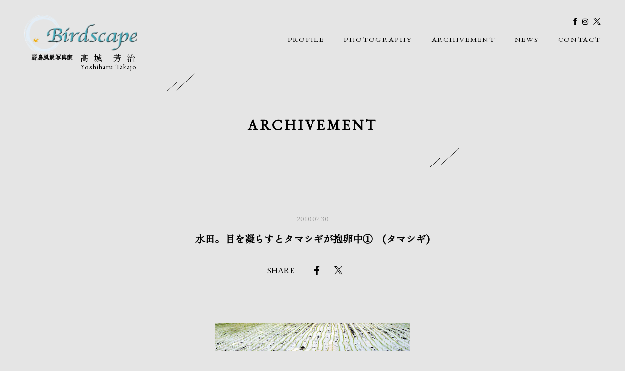

--- FILE ---
content_type: text/html; charset=UTF-8
request_url: https://www.nature-bird.com/%E6%9C%88/7%E6%9C%88/1025.html
body_size: 29675
content:
	<!DOCTYPE html>
<html lang="ja">
<head>
<meta charset="UTF-8">
<meta http-equiv="X-UA-Compatible" content="IE=edge">
<meta name="viewport" content="width=device-width,initial-scale=1.0,user-scalable=yes">
<meta http-equiv="cache-control" content="no-cache, no-store, must-revalidate">
<meta http-equiv="pragma" content="no-cache">
<meta http-equiv="expires" content="0">
<link rel="shortcut icon" type="image/vnd.microsoft.icon" sizes="16x16 32x32 48x48" href="https://www.nature-bird.com/wp-content/themes/bird/images/favicon.ico">
<script>
  (function(d) {
    var config = {
      kitId: 'gcj7ecq',
      scriptTimeout: 3000,
      async: true
    },
    h=d.documentElement,t=setTimeout(function(){h.className=h.className.replace(/\bwf-loading\b/g,"")+" wf-inactive";},config.scriptTimeout),tk=d.createElement("script"),f=false,s=d.getElementsByTagName("script")[0],a;h.className+=" wf-loading";tk.src='https://use.typekit.net/'+config.kitId+'.js';tk.async=true;tk.onload=tk.onreadystatechange=function(){a=this.readyState;if(f||a&&a!="complete"&&a!="loaded")return;f=true;clearTimeout(t);try{Typekit.load(config)}catch(e){}};s.parentNode.insertBefore(tk,s)
  })(document);
</script>
<title>水田。目を凝らすとタマシギが抱卵中①　(タマシギ) &#8211; Birdscape</title>
<meta name='robots' content='max-image-preview:large' />
<link rel='dns-prefetch' href='//ajax.googleapis.com' />
<link rel='dns-prefetch' href='//cdn.jsdelivr.net' />
<link rel='dns-prefetch' href='//use.fontawesome.com' />
<link rel='stylesheet' id='wp-block-library-css' href='https://www.nature-bird.com/wp-includes/css/dist/block-library/style.min.css' type='text/css' media='all' />
<style id='classic-theme-styles-inline-css' type='text/css'>
/*! This file is auto-generated */
.wp-block-button__link{color:#fff;background-color:#32373c;border-radius:9999px;box-shadow:none;text-decoration:none;padding:calc(.667em + 2px) calc(1.333em + 2px);font-size:1.125em}.wp-block-file__button{background:#32373c;color:#fff;text-decoration:none}
</style>
<style id='global-styles-inline-css' type='text/css'>
body{--wp--preset--color--black: #000000;--wp--preset--color--cyan-bluish-gray: #abb8c3;--wp--preset--color--white: #ffffff;--wp--preset--color--pale-pink: #f78da7;--wp--preset--color--vivid-red: #cf2e2e;--wp--preset--color--luminous-vivid-orange: #ff6900;--wp--preset--color--luminous-vivid-amber: #fcb900;--wp--preset--color--light-green-cyan: #7bdcb5;--wp--preset--color--vivid-green-cyan: #00d084;--wp--preset--color--pale-cyan-blue: #8ed1fc;--wp--preset--color--vivid-cyan-blue: #0693e3;--wp--preset--color--vivid-purple: #9b51e0;--wp--preset--gradient--vivid-cyan-blue-to-vivid-purple: linear-gradient(135deg,rgba(6,147,227,1) 0%,rgb(155,81,224) 100%);--wp--preset--gradient--light-green-cyan-to-vivid-green-cyan: linear-gradient(135deg,rgb(122,220,180) 0%,rgb(0,208,130) 100%);--wp--preset--gradient--luminous-vivid-amber-to-luminous-vivid-orange: linear-gradient(135deg,rgba(252,185,0,1) 0%,rgba(255,105,0,1) 100%);--wp--preset--gradient--luminous-vivid-orange-to-vivid-red: linear-gradient(135deg,rgba(255,105,0,1) 0%,rgb(207,46,46) 100%);--wp--preset--gradient--very-light-gray-to-cyan-bluish-gray: linear-gradient(135deg,rgb(238,238,238) 0%,rgb(169,184,195) 100%);--wp--preset--gradient--cool-to-warm-spectrum: linear-gradient(135deg,rgb(74,234,220) 0%,rgb(151,120,209) 20%,rgb(207,42,186) 40%,rgb(238,44,130) 60%,rgb(251,105,98) 80%,rgb(254,248,76) 100%);--wp--preset--gradient--blush-light-purple: linear-gradient(135deg,rgb(255,206,236) 0%,rgb(152,150,240) 100%);--wp--preset--gradient--blush-bordeaux: linear-gradient(135deg,rgb(254,205,165) 0%,rgb(254,45,45) 50%,rgb(107,0,62) 100%);--wp--preset--gradient--luminous-dusk: linear-gradient(135deg,rgb(255,203,112) 0%,rgb(199,81,192) 50%,rgb(65,88,208) 100%);--wp--preset--gradient--pale-ocean: linear-gradient(135deg,rgb(255,245,203) 0%,rgb(182,227,212) 50%,rgb(51,167,181) 100%);--wp--preset--gradient--electric-grass: linear-gradient(135deg,rgb(202,248,128) 0%,rgb(113,206,126) 100%);--wp--preset--gradient--midnight: linear-gradient(135deg,rgb(2,3,129) 0%,rgb(40,116,252) 100%);--wp--preset--font-size--small: 13px;--wp--preset--font-size--medium: 20px;--wp--preset--font-size--large: 36px;--wp--preset--font-size--x-large: 42px;--wp--preset--spacing--20: 0.44rem;--wp--preset--spacing--30: 0.67rem;--wp--preset--spacing--40: 1rem;--wp--preset--spacing--50: 1.5rem;--wp--preset--spacing--60: 2.25rem;--wp--preset--spacing--70: 3.38rem;--wp--preset--spacing--80: 5.06rem;--wp--preset--shadow--natural: 6px 6px 9px rgba(0, 0, 0, 0.2);--wp--preset--shadow--deep: 12px 12px 50px rgba(0, 0, 0, 0.4);--wp--preset--shadow--sharp: 6px 6px 0px rgba(0, 0, 0, 0.2);--wp--preset--shadow--outlined: 6px 6px 0px -3px rgba(255, 255, 255, 1), 6px 6px rgba(0, 0, 0, 1);--wp--preset--shadow--crisp: 6px 6px 0px rgba(0, 0, 0, 1);}:where(.is-layout-flex){gap: 0.5em;}:where(.is-layout-grid){gap: 0.5em;}body .is-layout-flow > .alignleft{float: left;margin-inline-start: 0;margin-inline-end: 2em;}body .is-layout-flow > .alignright{float: right;margin-inline-start: 2em;margin-inline-end: 0;}body .is-layout-flow > .aligncenter{margin-left: auto !important;margin-right: auto !important;}body .is-layout-constrained > .alignleft{float: left;margin-inline-start: 0;margin-inline-end: 2em;}body .is-layout-constrained > .alignright{float: right;margin-inline-start: 2em;margin-inline-end: 0;}body .is-layout-constrained > .aligncenter{margin-left: auto !important;margin-right: auto !important;}body .is-layout-constrained > :where(:not(.alignleft):not(.alignright):not(.alignfull)){max-width: var(--wp--style--global--content-size);margin-left: auto !important;margin-right: auto !important;}body .is-layout-constrained > .alignwide{max-width: var(--wp--style--global--wide-size);}body .is-layout-flex{display: flex;}body .is-layout-flex{flex-wrap: wrap;align-items: center;}body .is-layout-flex > *{margin: 0;}body .is-layout-grid{display: grid;}body .is-layout-grid > *{margin: 0;}:where(.wp-block-columns.is-layout-flex){gap: 2em;}:where(.wp-block-columns.is-layout-grid){gap: 2em;}:where(.wp-block-post-template.is-layout-flex){gap: 1.25em;}:where(.wp-block-post-template.is-layout-grid){gap: 1.25em;}.has-black-color{color: var(--wp--preset--color--black) !important;}.has-cyan-bluish-gray-color{color: var(--wp--preset--color--cyan-bluish-gray) !important;}.has-white-color{color: var(--wp--preset--color--white) !important;}.has-pale-pink-color{color: var(--wp--preset--color--pale-pink) !important;}.has-vivid-red-color{color: var(--wp--preset--color--vivid-red) !important;}.has-luminous-vivid-orange-color{color: var(--wp--preset--color--luminous-vivid-orange) !important;}.has-luminous-vivid-amber-color{color: var(--wp--preset--color--luminous-vivid-amber) !important;}.has-light-green-cyan-color{color: var(--wp--preset--color--light-green-cyan) !important;}.has-vivid-green-cyan-color{color: var(--wp--preset--color--vivid-green-cyan) !important;}.has-pale-cyan-blue-color{color: var(--wp--preset--color--pale-cyan-blue) !important;}.has-vivid-cyan-blue-color{color: var(--wp--preset--color--vivid-cyan-blue) !important;}.has-vivid-purple-color{color: var(--wp--preset--color--vivid-purple) !important;}.has-black-background-color{background-color: var(--wp--preset--color--black) !important;}.has-cyan-bluish-gray-background-color{background-color: var(--wp--preset--color--cyan-bluish-gray) !important;}.has-white-background-color{background-color: var(--wp--preset--color--white) !important;}.has-pale-pink-background-color{background-color: var(--wp--preset--color--pale-pink) !important;}.has-vivid-red-background-color{background-color: var(--wp--preset--color--vivid-red) !important;}.has-luminous-vivid-orange-background-color{background-color: var(--wp--preset--color--luminous-vivid-orange) !important;}.has-luminous-vivid-amber-background-color{background-color: var(--wp--preset--color--luminous-vivid-amber) !important;}.has-light-green-cyan-background-color{background-color: var(--wp--preset--color--light-green-cyan) !important;}.has-vivid-green-cyan-background-color{background-color: var(--wp--preset--color--vivid-green-cyan) !important;}.has-pale-cyan-blue-background-color{background-color: var(--wp--preset--color--pale-cyan-blue) !important;}.has-vivid-cyan-blue-background-color{background-color: var(--wp--preset--color--vivid-cyan-blue) !important;}.has-vivid-purple-background-color{background-color: var(--wp--preset--color--vivid-purple) !important;}.has-black-border-color{border-color: var(--wp--preset--color--black) !important;}.has-cyan-bluish-gray-border-color{border-color: var(--wp--preset--color--cyan-bluish-gray) !important;}.has-white-border-color{border-color: var(--wp--preset--color--white) !important;}.has-pale-pink-border-color{border-color: var(--wp--preset--color--pale-pink) !important;}.has-vivid-red-border-color{border-color: var(--wp--preset--color--vivid-red) !important;}.has-luminous-vivid-orange-border-color{border-color: var(--wp--preset--color--luminous-vivid-orange) !important;}.has-luminous-vivid-amber-border-color{border-color: var(--wp--preset--color--luminous-vivid-amber) !important;}.has-light-green-cyan-border-color{border-color: var(--wp--preset--color--light-green-cyan) !important;}.has-vivid-green-cyan-border-color{border-color: var(--wp--preset--color--vivid-green-cyan) !important;}.has-pale-cyan-blue-border-color{border-color: var(--wp--preset--color--pale-cyan-blue) !important;}.has-vivid-cyan-blue-border-color{border-color: var(--wp--preset--color--vivid-cyan-blue) !important;}.has-vivid-purple-border-color{border-color: var(--wp--preset--color--vivid-purple) !important;}.has-vivid-cyan-blue-to-vivid-purple-gradient-background{background: var(--wp--preset--gradient--vivid-cyan-blue-to-vivid-purple) !important;}.has-light-green-cyan-to-vivid-green-cyan-gradient-background{background: var(--wp--preset--gradient--light-green-cyan-to-vivid-green-cyan) !important;}.has-luminous-vivid-amber-to-luminous-vivid-orange-gradient-background{background: var(--wp--preset--gradient--luminous-vivid-amber-to-luminous-vivid-orange) !important;}.has-luminous-vivid-orange-to-vivid-red-gradient-background{background: var(--wp--preset--gradient--luminous-vivid-orange-to-vivid-red) !important;}.has-very-light-gray-to-cyan-bluish-gray-gradient-background{background: var(--wp--preset--gradient--very-light-gray-to-cyan-bluish-gray) !important;}.has-cool-to-warm-spectrum-gradient-background{background: var(--wp--preset--gradient--cool-to-warm-spectrum) !important;}.has-blush-light-purple-gradient-background{background: var(--wp--preset--gradient--blush-light-purple) !important;}.has-blush-bordeaux-gradient-background{background: var(--wp--preset--gradient--blush-bordeaux) !important;}.has-luminous-dusk-gradient-background{background: var(--wp--preset--gradient--luminous-dusk) !important;}.has-pale-ocean-gradient-background{background: var(--wp--preset--gradient--pale-ocean) !important;}.has-electric-grass-gradient-background{background: var(--wp--preset--gradient--electric-grass) !important;}.has-midnight-gradient-background{background: var(--wp--preset--gradient--midnight) !important;}.has-small-font-size{font-size: var(--wp--preset--font-size--small) !important;}.has-medium-font-size{font-size: var(--wp--preset--font-size--medium) !important;}.has-large-font-size{font-size: var(--wp--preset--font-size--large) !important;}.has-x-large-font-size{font-size: var(--wp--preset--font-size--x-large) !important;}
.wp-block-navigation a:where(:not(.wp-element-button)){color: inherit;}
:where(.wp-block-post-template.is-layout-flex){gap: 1.25em;}:where(.wp-block-post-template.is-layout-grid){gap: 1.25em;}
:where(.wp-block-columns.is-layout-flex){gap: 2em;}:where(.wp-block-columns.is-layout-grid){gap: 2em;}
.wp-block-pullquote{font-size: 1.5em;line-height: 1.6;}
</style>
<link rel='stylesheet' id='contact-form-7-css' href='https://www.nature-bird.com/wp-content/plugins/contact-form-7/includes/css/styles.css' type='text/css' media='all' />
<link rel='stylesheet' id='cf7msm_styles-css' href='https://www.nature-bird.com/wp-content/plugins/contact-form-7-multi-step-module/resources/cf7msm.css' type='text/css' media='all' />
<link rel='stylesheet' id='wp-pagenavi-css' href='https://www.nature-bird.com/wp-content/plugins/wp-pagenavi/pagenavi-css.css' type='text/css' media='all' />
<link rel='stylesheet' id='search-filter-plugin-styles-css' href='https://www.nature-bird.com/wp-content/plugins/search-filter-pro/public/assets/css/search-filter.min.css' type='text/css' media='all' />
<link rel='stylesheet' id='bird-style-css' href='https://www.nature-bird.com/wp-content/themes/bird/style.css' type='text/css' media='all' />
<link rel='stylesheet' id='font-awesome-css' href='//use.fontawesome.com/releases/v6.2.0/css/all.css' type='text/css' media='all' />
<link rel='stylesheet' id='fancybox-css' href='//cdn.jsdelivr.net/gh/fancyapps/fancybox@3.5.7/dist/jquery.fancybox.min.css' type='text/css' media='all' />
<script type="text/javascript" src="//ajax.googleapis.com/ajax/libs/jquery/2.2.4/jquery.min.js" id="jquery-js"></script>
<script type="text/javascript" id="search-filter-plugin-build-js-extra">
/* <![CDATA[ */
var SF_LDATA = {"ajax_url":"https:\/\/www.nature-bird.com\/wp-admin\/admin-ajax.php","home_url":"https:\/\/www.nature-bird.com\/","extensions":[]};
/* ]]> */
</script>
<script type="text/javascript" src="https://www.nature-bird.com/wp-content/plugins/search-filter-pro/public/assets/js/search-filter-build.min.js" id="search-filter-plugin-build-js"></script>
<script type="text/javascript" src="https://www.nature-bird.com/wp-content/plugins/search-filter-pro/public/assets/js/chosen.jquery.min.js" id="search-filter-plugin-chosen-js"></script>
<link rel="https://api.w.org/" href="https://www.nature-bird.com/wp-json/" /><link rel="alternate" type="application/json" href="https://www.nature-bird.com/wp-json/wp/v2/posts/1025" /><link rel="canonical" href="https://www.nature-bird.com/%e6%9c%88/7%e6%9c%88/1025.html" />
<link rel='shortlink' href='https://www.nature-bird.com/?p=1025' />
<link rel="alternate" type="application/json+oembed" href="https://www.nature-bird.com/wp-json/oembed/1.0/embed?url=https%3A%2F%2Fwww.nature-bird.com%2F%25e6%259c%2588%2F7%25e6%259c%2588%2F1025.html" />
<link rel="alternate" type="text/xml+oembed" href="https://www.nature-bird.com/wp-json/oembed/1.0/embed?url=https%3A%2F%2Fwww.nature-bird.com%2F%25e6%259c%2588%2F7%25e6%259c%2588%2F1025.html&#038;format=xml" />
<script type="application/ld+json">{
              "@context" : "http://schema.org",
              "@type" : "Article",
              "name" : "水田。目を凝らすとタマシギが抱卵中①　(タマシギ)",
              "author" : {
                   "@type" : "Person",
                   "name" : "birdscape"
                   },
              "datePublished" : "2010-7-30",
              "image" : "",
              "articleSection" : "7月",
              "url" : "https://www.nature-bird.com/%e6%9c%88/7%e6%9c%88/1025.html",
              "publisher" : {
                   "@type" : "Organization",
                   "name" : "Birdscape"
                   }
              }</script><!-- Google tag (gtag.js) -->
<script async src="https://www.googletagmanager.com/gtag/js?id=G-JG0KXX2896"></script>
<script>
  window.dataLayer = window.dataLayer || [];
  function gtag(){dataLayer.push(arguments);}
  gtag('js', new Date());

  gtag('config', 'G-JG0KXX2896');
</script></head>
<body class="post-template-default single single-post postid-1025 single-format-standard">
<header class="l-header">
	<div class="l-header-logo">
<a href="/"><h1 class="icon-logo change"><span><img src="https://www.nature-bird.com/wp-content/themes/bird/images/logo.png" alt=""></span></h1></a>
<div class="name change"><span class="label">野鳥風景写真家</span><h2>髙 城　芳 治</h2></div>
<div class="name-en change">Yoshiharu  Takajo</div>
</div>
	<nav class="l-header-nav">
	<ul class="sns">
		<li class="facebook"><a href="https://www.facebook.com/dolphin.ocn.ne.jp" target="_blank"><i class="fa-brands fa-facebook-f change"></i></a></li>
		<li class="insta"><a href="https://www.instagram.com/takajo_yoshiharu/" target="_blank"><i class="fa-brands fa-instagram change"></i></a></ li>
		<!--<li class="youtube"><a href="" target="_blank"><i class="fa-brands fa-youtube change"></i></a></li> -->
		<li class="sns-x"><a href="https://twitter.com/birdscape_" target="_blank" class="icon-x change"></a></li>
	</ul>
	<ul class="global">
		<li><a href="https://www.nature-bird.com/profile" class="change">PROFILE</a></li>
		<li><a href="https://www.nature-bird.com/photography" class="change">PHOTOGRAPHY</a></li>
		<li><a href="https://www.nature-bird.com/publication" class="change">ARCHIVEMENT</a></li>
		<li><a href="https://www.nature-bird.com/news" class="change">NEWS</a></li>
		<li><a href="https://www.nature-bird.com/contact" class="change">CONTACT</a></li>
	</ul>
	</nav>
</header>


  
		<div class="l-container">

			<main class="l-main p-single">
	<div class="se-tit">
	<h2>ARCHIVEMENT</h2>
</div>
<div class="blog-wrap">
<div class="blog-tit-box">
	<div class="date"><time datetime="2010-07-30">2010.07.30</div>
		<h3>水田。目を凝らすとタマシギが抱卵中①　(タマシギ)</h3>
			<div class="share-wrap">
				<div class="share-tit">SHARE</div>
		<ul class="btn-share">
	<li class="facebook">
		<a href="http://www.facebook.com/sharer.php?src=bm&amp;u=https%3A%2F%2Fwww.nature-bird.com%2F%25e6%259c%2588%2F7%25e6%259c%2588%2F1025.html&amp;t=%E6%B0%B4%E7%94%B0%E3%80%82%E7%9B%AE%E3%82%92%E5%87%9D%E3%82%89%E3%81%99%E3%81%A8%E3%82%BF%E3%83%9E%E3%82%B7%E3%82%AE%E3%81%8C%E6%8A%B1%E5%8D%B5%E4%B8%AD%E2%91%A0%E3%80%80%28%E3%82%BF%E3%83%9E%E3%82%B7%E3%82%AE%29+%7C+Bird+scape" onclick="window.open(this.href, 'FBwindow', 'width=650, height=450, menubar=no, toolbar=no, scrollbars=yes'); return false;"><i class="fab fa-facebook-f"></i>
					</a>
	</li>
	<li class="twitter">
		<a href="http://twitter.com/share?text=%E6%B0%B4%E7%94%B0%E3%80%82%E7%9B%AE%E3%82%92%E5%87%9D%E3%82%89%E3%81%99%E3%81%A8%E3%82%BF%E3%83%9E%E3%82%B7%E3%82%AE%E3%81%8C%E6%8A%B1%E5%8D%B5%E4%B8%AD%E2%91%A0%E3%80%80%28%E3%82%BF%E3%83%9E%E3%82%B7%E3%82%AE%29+%7C+Bird+scape&amp;url=https%3A%2F%2Fwww.nature-bird.com%2F%25e6%259c%2588%2F7%25e6%259c%2588%2F1025.html&amp;tw_p=tweetbutton" onclick="javascript:window.open(this.href, '', 'menubar=no,toolbar=no,resizable=yes,scrollbars=yes,height=400,width=600');return false;" class="icon-x">
					</a>
	</li>
	<!--<li class="gplus">
		<a href="https://plus.google.com/share?url=https%3A%2F%2Fwww.nature-bird.com%2F%25e6%259c%2588%2F7%25e6%259c%2588%2F1025.html" onclick="javascript:window.open(this.href, '', 'menubar=no,toolbar=no,resizable=yes,scrollbars=yes,height=600,width=500');return false;">
			<i class="fa fa-google-plus"></i>
			</a>
	</li>-->
</ul>

</div>
</div>

<figure class="wp-block-image size-full"><img loading="lazy" decoding="async" width="400" height="252" src="https://www.nature-bird.com/wp-content/uploads/2010/07/439c0403d7ce4385dea01a6232a476bd.jpg" alt="" class="wp-image-1041" srcset="https://www.nature-bird.com/wp-content/uploads/2010/07/439c0403d7ce4385dea01a6232a476bd.jpg 400w, https://www.nature-bird.com/wp-content/uploads/2010/07/439c0403d7ce4385dea01a6232a476bd-300x189.jpg 300w" sizes="(max-width: 400px) 100vw, 400px" /></figure>



<p>日本は古来より、農耕民族で特に稲作は<br>重要な生活基盤です。<br>そこでは多種多様な生き物たちが恩恵を受けてきました。<br>しかし、現代は生活環境の変化が激しく、それに伴い<br>野鳥たちの生きる環境が狭められてきています。</p>
<div class="u-blog-link">
						<nav class="page-nav flex">
						  <a href="https://www.nature-bird.com/event/804.html" class="prev-link">		   
			    <span class="blog-title">空から見た地球 ～野...</span>
			    			  </a>
									  <a href="https://www.nature-bird.com/%e6%9c%88/7%e6%9c%88/6230.html" class="next-link">
			
			    <span class="blog-title">水田。目を凝らすとタ...</span>
			    			  </a>
						</nav>
					</div>


 	<div class="btn-list"><a href="https://www.nature-bird.com/publication">一覧へ戻る</a></div>

 

	
</div>
</main>
</div>
<footer>
<div class="footer-inner">
    <div class="icon-logo"><span>birdscape</span></div>
    <div class="footer-nav">
        <ul>
  <li><a href="https://www.nature-bird.com/profile" class="change">PROFILE</a></li>
    <li><a href="https://www.nature-bird.com/photography" class="change">PHOTOGRAPHY</a></li>
    <li><a href="https://www.nature-bird.com/publication" class="change">ARCHIVEMENT</a></li>
    <li><a href="https://www.nature-bird.com/news" class="change">NEWS</a></li>
    <li><a href="https://www.nature-bird.com/contact" class="change">CONTACT</a></li>
        </ul>
    </div>
</div>
<div class="copy se-footer">© 2024 Yoshiharu Takajo.All rights reserved.</div>


</footer>
    <div class="menu-btn">
    <!--<i class="fa fa-bars" aria-hidden="true"></i> -->
    <span></span>
    <span></span>
    <span></span>
    </div>
    <ul class="menu">
    <li class="menu__item"><a href="https://www.nature-bird.com/">HOME</a></li>
             <li class="menu__item"><a href="https://www.nature-bird.com/profile">PROFILE</a></li>
    <li class="menu__item"><a href="https://www.nature-bird.com/photography">PHOTOGRAPHY</a></li>
    <li class="menu__item"><a href="https://www.nature-bird.com/publication">ARCHIVEMENT</a></li>
    <li class="menu__item"><a href="https://www.nature-bird.com/news">NEWS</a></li>
    <li class="menu__item"><a href="https://www.nature-bird.com/contact">CONTACT</a></li>

                        <ul class="sns">
    <li class="facebook"><a href="https://www.facebook.com/dolphin.ocn.ne.jp" target="_blank"><i class="fa-brands fa-facebook-f"></i></a></li>
    <li class="insta"><a href="https://www.instagram.com/takajo_yoshiharu/" target="_blank"><i class="fa-brands fa-instagram"></i></a></ li>
    <!--<li class="youtube"><a href="" target="_blank"><i class="fa-brands fa-youtube"></i></a></li> -->
    <li class="sns-x"><a href="https://twitter.com/birdscape_" target="_blank" class="icon-x"></a></li>
  </ul>
    </ul>   
</div> 
<script type="text/javascript" src="https://www.nature-bird.com/wp-content/plugins/contact-form-7/includes/swv/js/index.js" id="swv-js"></script>
<script type="text/javascript" id="contact-form-7-js-extra">
/* <![CDATA[ */
var wpcf7 = {"api":{"root":"https:\/\/www.nature-bird.com\/wp-json\/","namespace":"contact-form-7\/v1"}};
/* ]]> */
</script>
<script type="text/javascript" src="https://www.nature-bird.com/wp-content/plugins/contact-form-7/includes/js/index.js" id="contact-form-7-js"></script>
<script type="text/javascript" id="cf7msm-js-extra">
/* <![CDATA[ */
var cf7msm_posted_data = [];
/* ]]> */
</script>
<script type="text/javascript" src="https://www.nature-bird.com/wp-content/plugins/contact-form-7-multi-step-module/resources/cf7msm.min.js" id="cf7msm-js"></script>
<script type="text/javascript" src="https://www.nature-bird.com/wp-includes/js/jquery/ui/core.min.js" id="jquery-ui-core-js"></script>
<script type="text/javascript" src="https://www.nature-bird.com/wp-includes/js/jquery/ui/datepicker.min.js" id="jquery-ui-datepicker-js"></script>
<script type="text/javascript" id="jquery-ui-datepicker-js-after">
/* <![CDATA[ */
jQuery(function(jQuery){jQuery.datepicker.setDefaults({"closeText":"\u9589\u3058\u308b","currentText":"\u4eca\u65e5","monthNames":["1\u6708","2\u6708","3\u6708","4\u6708","5\u6708","6\u6708","7\u6708","8\u6708","9\u6708","10\u6708","11\u6708","12\u6708"],"monthNamesShort":["1\u6708","2\u6708","3\u6708","4\u6708","5\u6708","6\u6708","7\u6708","8\u6708","9\u6708","10\u6708","11\u6708","12\u6708"],"nextText":"\u6b21","prevText":"\u524d","dayNames":["\u65e5\u66dc\u65e5","\u6708\u66dc\u65e5","\u706b\u66dc\u65e5","\u6c34\u66dc\u65e5","\u6728\u66dc\u65e5","\u91d1\u66dc\u65e5","\u571f\u66dc\u65e5"],"dayNamesShort":["\u65e5","\u6708","\u706b","\u6c34","\u6728","\u91d1","\u571f"],"dayNamesMin":["\u65e5","\u6708","\u706b","\u6c34","\u6728","\u91d1","\u571f"],"dateFormat":"yy\u5e74mm\u6708d\u65e5","firstDay":0,"isRTL":false});});
/* ]]> */
</script>
<script type="text/javascript" src="https://www.nature-bird.com/wp-includes/js/imagesloaded.min.js" id="imagesloaded-js"></script>
<script type="text/javascript" src="https://www.nature-bird.com/wp-includes/js/masonry.min.js" id="masonry-js"></script>
<script type="text/javascript" src="https://www.nature-bird.com/wp-content/themes/bird/js/jquery.infinitescroll.edit.js" id="infinitescroll-js"></script>
<script type="text/javascript" src="https://cdn.jsdelivr.net/gh/fancyapps/fancybox@3.5.7/dist/jquery.fancybox.min.js" id="fancybox-js"></script>
<script type="text/javascript" src="https://www.google.com/recaptcha/api.js?render=6LcHhHMrAAAAAFyvfAAMUZ0QlP1kwsRDOQtqb3tE&amp;ver=3.0" id="google-recaptcha-js"></script>
<script type="text/javascript" src="https://www.nature-bird.com/wp-includes/js/dist/vendor/wp-polyfill-inert.min.js" id="wp-polyfill-inert-js"></script>
<script type="text/javascript" src="https://www.nature-bird.com/wp-includes/js/dist/vendor/regenerator-runtime.min.js" id="regenerator-runtime-js"></script>
<script type="text/javascript" src="https://www.nature-bird.com/wp-includes/js/dist/vendor/wp-polyfill.min.js" id="wp-polyfill-js"></script>
<script type="text/javascript" id="wpcf7-recaptcha-js-extra">
/* <![CDATA[ */
var wpcf7_recaptcha = {"sitekey":"6LcHhHMrAAAAAFyvfAAMUZ0QlP1kwsRDOQtqb3tE","actions":{"homepage":"homepage","contactform":"contactform"}};
/* ]]> */
</script>
<script type="text/javascript" src="https://www.nature-bird.com/wp-content/plugins/contact-form-7/modules/recaptcha/index.js" id="wpcf7-recaptcha-js"></script>
<script>
  //共通
 // 要素が画面内に入ったらclass付与
$(window).scroll(function () {
  $('.effect').each(function () {
    var hit = $(this).offset().top;
    var scroll = $(window).scrollTop();
    var wHeight = $(window).height();
    var customTop = 300;
    if (typeof $(this).data('effect') !== 'undefined') {
      // data-effect="任意の値" が設定されている場合
      customTop = $(this).data('effect');
    }
    if (hit + customTop < wHeight + scroll) {
      $(this).addClass("is-active");
    }
  });
});
//　ページ読み込み時にclass付与
$(window).on("load", function() {
    $('.greet, #masonry').addClass("is-active");
});
//　ハンバーガーメニュー
  $(function(){
  $('.menu-btn').on('click', function(){
    $('.menu').toggleClass('is-active');
    $('.menu-btn').toggleClass('is-active');
  });
});

</script>

<script> 
// フォトグラフページ/
// fancybox //
$(function(){
$('[data-fancybox]').fancybox({
loop : false, // 複数画像の際に最初と最後をループさせる
toolbar : true, // ツールバーの表示・非表示
smallBtn : true, // 小さいCloseボタンの表示
keyboard : true, // キーボード操作を有効にするか
arrows : true, // 矢印の表示
iframe : { // iframeの処理
preload : true //iframeのプリロード
}
});
});

//masonry //
$(function(){
    var $container = $('#masonry');      // 並び替える要素を内包するブロック要素
 
    $container.imagesLoaded(function(){
        $container.masonry({
            itemSelector: 'li',    // Masonryで並び替える要素
            isAnimated: true,            // アニメーションにするかどうか
            isFitWidth: true,            // 横幅に自動的に合わせるかどうか
            isResizable: true            // リサイズ時に並び替えるかどうか
        });
    });
         
    $container.infinitescroll({
        navSelector  : '.wp-pagenavi',    // 次ページへのリンクを内包する要素
        nextSelector : '.nextpostslink',  // 次ページへのリンク要素
        itemSelector : '#masonry li',       // 次ページから読み込む要素
        loading: {
            finishedMsg: '登録写真は以上です。',   // 読み込み終了後に表示される文字列
           img: 'https://www.nature-bird.com/wp-content/themes/bird/images/loading.gif'
            }
    },
    function( newElements ) {
        var $newElems = $( newElements );
        $newElems.imagesLoaded(function(){
              $container.masonry( 'appended', $newElems, true ); 
        });
    });    
});


// searchfilterモーダル化
$(function(){
  var open = $('.modal-open'),
    close = $('input[type="submit"]'),
    closebtn = $('.modal-close'),
    container = $('.searchandfilter');
  //開くボタンをクリックしたらモーダルを表示する
  open.on('click',function(){ 
    container.addClass('active');
    return false;
  });
  //閉じるボタンをクリックしたらモーダルを閉じる
  close.on('click',function(){  
    container.removeClass('active');
  });

    closebtn.on('click',function(){  
    container.removeClass('active');
  });

  //モーダルの外側をクリックしたらモーダルを閉じる
  //$(document).on('click',function(e) {
  //  if(!$(e.target).closest('.modal-body').length) {
  //    container.removeClass('active');
  //  }
  //});
});

  //searchfilterに特定のタグ追加
   $('.sf-field-submit, .sf-field-reset').wrapAll('<div class="btn-wrap"></div>');
   $('.searchandfilter > ul').append('<div class="modal-close">×</div>');


</script>


--- FILE ---
content_type: text/html; charset=utf-8
request_url: https://www.google.com/recaptcha/api2/anchor?ar=1&k=6LcHhHMrAAAAAFyvfAAMUZ0QlP1kwsRDOQtqb3tE&co=aHR0cHM6Ly93d3cubmF0dXJlLWJpcmQuY29tOjQ0Mw..&hl=en&v=PoyoqOPhxBO7pBk68S4YbpHZ&size=invisible&anchor-ms=20000&execute-ms=30000&cb=xt4x9adutvjn
body_size: 48907
content:
<!DOCTYPE HTML><html dir="ltr" lang="en"><head><meta http-equiv="Content-Type" content="text/html; charset=UTF-8">
<meta http-equiv="X-UA-Compatible" content="IE=edge">
<title>reCAPTCHA</title>
<style type="text/css">
/* cyrillic-ext */
@font-face {
  font-family: 'Roboto';
  font-style: normal;
  font-weight: 400;
  font-stretch: 100%;
  src: url(//fonts.gstatic.com/s/roboto/v48/KFO7CnqEu92Fr1ME7kSn66aGLdTylUAMa3GUBHMdazTgWw.woff2) format('woff2');
  unicode-range: U+0460-052F, U+1C80-1C8A, U+20B4, U+2DE0-2DFF, U+A640-A69F, U+FE2E-FE2F;
}
/* cyrillic */
@font-face {
  font-family: 'Roboto';
  font-style: normal;
  font-weight: 400;
  font-stretch: 100%;
  src: url(//fonts.gstatic.com/s/roboto/v48/KFO7CnqEu92Fr1ME7kSn66aGLdTylUAMa3iUBHMdazTgWw.woff2) format('woff2');
  unicode-range: U+0301, U+0400-045F, U+0490-0491, U+04B0-04B1, U+2116;
}
/* greek-ext */
@font-face {
  font-family: 'Roboto';
  font-style: normal;
  font-weight: 400;
  font-stretch: 100%;
  src: url(//fonts.gstatic.com/s/roboto/v48/KFO7CnqEu92Fr1ME7kSn66aGLdTylUAMa3CUBHMdazTgWw.woff2) format('woff2');
  unicode-range: U+1F00-1FFF;
}
/* greek */
@font-face {
  font-family: 'Roboto';
  font-style: normal;
  font-weight: 400;
  font-stretch: 100%;
  src: url(//fonts.gstatic.com/s/roboto/v48/KFO7CnqEu92Fr1ME7kSn66aGLdTylUAMa3-UBHMdazTgWw.woff2) format('woff2');
  unicode-range: U+0370-0377, U+037A-037F, U+0384-038A, U+038C, U+038E-03A1, U+03A3-03FF;
}
/* math */
@font-face {
  font-family: 'Roboto';
  font-style: normal;
  font-weight: 400;
  font-stretch: 100%;
  src: url(//fonts.gstatic.com/s/roboto/v48/KFO7CnqEu92Fr1ME7kSn66aGLdTylUAMawCUBHMdazTgWw.woff2) format('woff2');
  unicode-range: U+0302-0303, U+0305, U+0307-0308, U+0310, U+0312, U+0315, U+031A, U+0326-0327, U+032C, U+032F-0330, U+0332-0333, U+0338, U+033A, U+0346, U+034D, U+0391-03A1, U+03A3-03A9, U+03B1-03C9, U+03D1, U+03D5-03D6, U+03F0-03F1, U+03F4-03F5, U+2016-2017, U+2034-2038, U+203C, U+2040, U+2043, U+2047, U+2050, U+2057, U+205F, U+2070-2071, U+2074-208E, U+2090-209C, U+20D0-20DC, U+20E1, U+20E5-20EF, U+2100-2112, U+2114-2115, U+2117-2121, U+2123-214F, U+2190, U+2192, U+2194-21AE, U+21B0-21E5, U+21F1-21F2, U+21F4-2211, U+2213-2214, U+2216-22FF, U+2308-230B, U+2310, U+2319, U+231C-2321, U+2336-237A, U+237C, U+2395, U+239B-23B7, U+23D0, U+23DC-23E1, U+2474-2475, U+25AF, U+25B3, U+25B7, U+25BD, U+25C1, U+25CA, U+25CC, U+25FB, U+266D-266F, U+27C0-27FF, U+2900-2AFF, U+2B0E-2B11, U+2B30-2B4C, U+2BFE, U+3030, U+FF5B, U+FF5D, U+1D400-1D7FF, U+1EE00-1EEFF;
}
/* symbols */
@font-face {
  font-family: 'Roboto';
  font-style: normal;
  font-weight: 400;
  font-stretch: 100%;
  src: url(//fonts.gstatic.com/s/roboto/v48/KFO7CnqEu92Fr1ME7kSn66aGLdTylUAMaxKUBHMdazTgWw.woff2) format('woff2');
  unicode-range: U+0001-000C, U+000E-001F, U+007F-009F, U+20DD-20E0, U+20E2-20E4, U+2150-218F, U+2190, U+2192, U+2194-2199, U+21AF, U+21E6-21F0, U+21F3, U+2218-2219, U+2299, U+22C4-22C6, U+2300-243F, U+2440-244A, U+2460-24FF, U+25A0-27BF, U+2800-28FF, U+2921-2922, U+2981, U+29BF, U+29EB, U+2B00-2BFF, U+4DC0-4DFF, U+FFF9-FFFB, U+10140-1018E, U+10190-1019C, U+101A0, U+101D0-101FD, U+102E0-102FB, U+10E60-10E7E, U+1D2C0-1D2D3, U+1D2E0-1D37F, U+1F000-1F0FF, U+1F100-1F1AD, U+1F1E6-1F1FF, U+1F30D-1F30F, U+1F315, U+1F31C, U+1F31E, U+1F320-1F32C, U+1F336, U+1F378, U+1F37D, U+1F382, U+1F393-1F39F, U+1F3A7-1F3A8, U+1F3AC-1F3AF, U+1F3C2, U+1F3C4-1F3C6, U+1F3CA-1F3CE, U+1F3D4-1F3E0, U+1F3ED, U+1F3F1-1F3F3, U+1F3F5-1F3F7, U+1F408, U+1F415, U+1F41F, U+1F426, U+1F43F, U+1F441-1F442, U+1F444, U+1F446-1F449, U+1F44C-1F44E, U+1F453, U+1F46A, U+1F47D, U+1F4A3, U+1F4B0, U+1F4B3, U+1F4B9, U+1F4BB, U+1F4BF, U+1F4C8-1F4CB, U+1F4D6, U+1F4DA, U+1F4DF, U+1F4E3-1F4E6, U+1F4EA-1F4ED, U+1F4F7, U+1F4F9-1F4FB, U+1F4FD-1F4FE, U+1F503, U+1F507-1F50B, U+1F50D, U+1F512-1F513, U+1F53E-1F54A, U+1F54F-1F5FA, U+1F610, U+1F650-1F67F, U+1F687, U+1F68D, U+1F691, U+1F694, U+1F698, U+1F6AD, U+1F6B2, U+1F6B9-1F6BA, U+1F6BC, U+1F6C6-1F6CF, U+1F6D3-1F6D7, U+1F6E0-1F6EA, U+1F6F0-1F6F3, U+1F6F7-1F6FC, U+1F700-1F7FF, U+1F800-1F80B, U+1F810-1F847, U+1F850-1F859, U+1F860-1F887, U+1F890-1F8AD, U+1F8B0-1F8BB, U+1F8C0-1F8C1, U+1F900-1F90B, U+1F93B, U+1F946, U+1F984, U+1F996, U+1F9E9, U+1FA00-1FA6F, U+1FA70-1FA7C, U+1FA80-1FA89, U+1FA8F-1FAC6, U+1FACE-1FADC, U+1FADF-1FAE9, U+1FAF0-1FAF8, U+1FB00-1FBFF;
}
/* vietnamese */
@font-face {
  font-family: 'Roboto';
  font-style: normal;
  font-weight: 400;
  font-stretch: 100%;
  src: url(//fonts.gstatic.com/s/roboto/v48/KFO7CnqEu92Fr1ME7kSn66aGLdTylUAMa3OUBHMdazTgWw.woff2) format('woff2');
  unicode-range: U+0102-0103, U+0110-0111, U+0128-0129, U+0168-0169, U+01A0-01A1, U+01AF-01B0, U+0300-0301, U+0303-0304, U+0308-0309, U+0323, U+0329, U+1EA0-1EF9, U+20AB;
}
/* latin-ext */
@font-face {
  font-family: 'Roboto';
  font-style: normal;
  font-weight: 400;
  font-stretch: 100%;
  src: url(//fonts.gstatic.com/s/roboto/v48/KFO7CnqEu92Fr1ME7kSn66aGLdTylUAMa3KUBHMdazTgWw.woff2) format('woff2');
  unicode-range: U+0100-02BA, U+02BD-02C5, U+02C7-02CC, U+02CE-02D7, U+02DD-02FF, U+0304, U+0308, U+0329, U+1D00-1DBF, U+1E00-1E9F, U+1EF2-1EFF, U+2020, U+20A0-20AB, U+20AD-20C0, U+2113, U+2C60-2C7F, U+A720-A7FF;
}
/* latin */
@font-face {
  font-family: 'Roboto';
  font-style: normal;
  font-weight: 400;
  font-stretch: 100%;
  src: url(//fonts.gstatic.com/s/roboto/v48/KFO7CnqEu92Fr1ME7kSn66aGLdTylUAMa3yUBHMdazQ.woff2) format('woff2');
  unicode-range: U+0000-00FF, U+0131, U+0152-0153, U+02BB-02BC, U+02C6, U+02DA, U+02DC, U+0304, U+0308, U+0329, U+2000-206F, U+20AC, U+2122, U+2191, U+2193, U+2212, U+2215, U+FEFF, U+FFFD;
}
/* cyrillic-ext */
@font-face {
  font-family: 'Roboto';
  font-style: normal;
  font-weight: 500;
  font-stretch: 100%;
  src: url(//fonts.gstatic.com/s/roboto/v48/KFO7CnqEu92Fr1ME7kSn66aGLdTylUAMa3GUBHMdazTgWw.woff2) format('woff2');
  unicode-range: U+0460-052F, U+1C80-1C8A, U+20B4, U+2DE0-2DFF, U+A640-A69F, U+FE2E-FE2F;
}
/* cyrillic */
@font-face {
  font-family: 'Roboto';
  font-style: normal;
  font-weight: 500;
  font-stretch: 100%;
  src: url(//fonts.gstatic.com/s/roboto/v48/KFO7CnqEu92Fr1ME7kSn66aGLdTylUAMa3iUBHMdazTgWw.woff2) format('woff2');
  unicode-range: U+0301, U+0400-045F, U+0490-0491, U+04B0-04B1, U+2116;
}
/* greek-ext */
@font-face {
  font-family: 'Roboto';
  font-style: normal;
  font-weight: 500;
  font-stretch: 100%;
  src: url(//fonts.gstatic.com/s/roboto/v48/KFO7CnqEu92Fr1ME7kSn66aGLdTylUAMa3CUBHMdazTgWw.woff2) format('woff2');
  unicode-range: U+1F00-1FFF;
}
/* greek */
@font-face {
  font-family: 'Roboto';
  font-style: normal;
  font-weight: 500;
  font-stretch: 100%;
  src: url(//fonts.gstatic.com/s/roboto/v48/KFO7CnqEu92Fr1ME7kSn66aGLdTylUAMa3-UBHMdazTgWw.woff2) format('woff2');
  unicode-range: U+0370-0377, U+037A-037F, U+0384-038A, U+038C, U+038E-03A1, U+03A3-03FF;
}
/* math */
@font-face {
  font-family: 'Roboto';
  font-style: normal;
  font-weight: 500;
  font-stretch: 100%;
  src: url(//fonts.gstatic.com/s/roboto/v48/KFO7CnqEu92Fr1ME7kSn66aGLdTylUAMawCUBHMdazTgWw.woff2) format('woff2');
  unicode-range: U+0302-0303, U+0305, U+0307-0308, U+0310, U+0312, U+0315, U+031A, U+0326-0327, U+032C, U+032F-0330, U+0332-0333, U+0338, U+033A, U+0346, U+034D, U+0391-03A1, U+03A3-03A9, U+03B1-03C9, U+03D1, U+03D5-03D6, U+03F0-03F1, U+03F4-03F5, U+2016-2017, U+2034-2038, U+203C, U+2040, U+2043, U+2047, U+2050, U+2057, U+205F, U+2070-2071, U+2074-208E, U+2090-209C, U+20D0-20DC, U+20E1, U+20E5-20EF, U+2100-2112, U+2114-2115, U+2117-2121, U+2123-214F, U+2190, U+2192, U+2194-21AE, U+21B0-21E5, U+21F1-21F2, U+21F4-2211, U+2213-2214, U+2216-22FF, U+2308-230B, U+2310, U+2319, U+231C-2321, U+2336-237A, U+237C, U+2395, U+239B-23B7, U+23D0, U+23DC-23E1, U+2474-2475, U+25AF, U+25B3, U+25B7, U+25BD, U+25C1, U+25CA, U+25CC, U+25FB, U+266D-266F, U+27C0-27FF, U+2900-2AFF, U+2B0E-2B11, U+2B30-2B4C, U+2BFE, U+3030, U+FF5B, U+FF5D, U+1D400-1D7FF, U+1EE00-1EEFF;
}
/* symbols */
@font-face {
  font-family: 'Roboto';
  font-style: normal;
  font-weight: 500;
  font-stretch: 100%;
  src: url(//fonts.gstatic.com/s/roboto/v48/KFO7CnqEu92Fr1ME7kSn66aGLdTylUAMaxKUBHMdazTgWw.woff2) format('woff2');
  unicode-range: U+0001-000C, U+000E-001F, U+007F-009F, U+20DD-20E0, U+20E2-20E4, U+2150-218F, U+2190, U+2192, U+2194-2199, U+21AF, U+21E6-21F0, U+21F3, U+2218-2219, U+2299, U+22C4-22C6, U+2300-243F, U+2440-244A, U+2460-24FF, U+25A0-27BF, U+2800-28FF, U+2921-2922, U+2981, U+29BF, U+29EB, U+2B00-2BFF, U+4DC0-4DFF, U+FFF9-FFFB, U+10140-1018E, U+10190-1019C, U+101A0, U+101D0-101FD, U+102E0-102FB, U+10E60-10E7E, U+1D2C0-1D2D3, U+1D2E0-1D37F, U+1F000-1F0FF, U+1F100-1F1AD, U+1F1E6-1F1FF, U+1F30D-1F30F, U+1F315, U+1F31C, U+1F31E, U+1F320-1F32C, U+1F336, U+1F378, U+1F37D, U+1F382, U+1F393-1F39F, U+1F3A7-1F3A8, U+1F3AC-1F3AF, U+1F3C2, U+1F3C4-1F3C6, U+1F3CA-1F3CE, U+1F3D4-1F3E0, U+1F3ED, U+1F3F1-1F3F3, U+1F3F5-1F3F7, U+1F408, U+1F415, U+1F41F, U+1F426, U+1F43F, U+1F441-1F442, U+1F444, U+1F446-1F449, U+1F44C-1F44E, U+1F453, U+1F46A, U+1F47D, U+1F4A3, U+1F4B0, U+1F4B3, U+1F4B9, U+1F4BB, U+1F4BF, U+1F4C8-1F4CB, U+1F4D6, U+1F4DA, U+1F4DF, U+1F4E3-1F4E6, U+1F4EA-1F4ED, U+1F4F7, U+1F4F9-1F4FB, U+1F4FD-1F4FE, U+1F503, U+1F507-1F50B, U+1F50D, U+1F512-1F513, U+1F53E-1F54A, U+1F54F-1F5FA, U+1F610, U+1F650-1F67F, U+1F687, U+1F68D, U+1F691, U+1F694, U+1F698, U+1F6AD, U+1F6B2, U+1F6B9-1F6BA, U+1F6BC, U+1F6C6-1F6CF, U+1F6D3-1F6D7, U+1F6E0-1F6EA, U+1F6F0-1F6F3, U+1F6F7-1F6FC, U+1F700-1F7FF, U+1F800-1F80B, U+1F810-1F847, U+1F850-1F859, U+1F860-1F887, U+1F890-1F8AD, U+1F8B0-1F8BB, U+1F8C0-1F8C1, U+1F900-1F90B, U+1F93B, U+1F946, U+1F984, U+1F996, U+1F9E9, U+1FA00-1FA6F, U+1FA70-1FA7C, U+1FA80-1FA89, U+1FA8F-1FAC6, U+1FACE-1FADC, U+1FADF-1FAE9, U+1FAF0-1FAF8, U+1FB00-1FBFF;
}
/* vietnamese */
@font-face {
  font-family: 'Roboto';
  font-style: normal;
  font-weight: 500;
  font-stretch: 100%;
  src: url(//fonts.gstatic.com/s/roboto/v48/KFO7CnqEu92Fr1ME7kSn66aGLdTylUAMa3OUBHMdazTgWw.woff2) format('woff2');
  unicode-range: U+0102-0103, U+0110-0111, U+0128-0129, U+0168-0169, U+01A0-01A1, U+01AF-01B0, U+0300-0301, U+0303-0304, U+0308-0309, U+0323, U+0329, U+1EA0-1EF9, U+20AB;
}
/* latin-ext */
@font-face {
  font-family: 'Roboto';
  font-style: normal;
  font-weight: 500;
  font-stretch: 100%;
  src: url(//fonts.gstatic.com/s/roboto/v48/KFO7CnqEu92Fr1ME7kSn66aGLdTylUAMa3KUBHMdazTgWw.woff2) format('woff2');
  unicode-range: U+0100-02BA, U+02BD-02C5, U+02C7-02CC, U+02CE-02D7, U+02DD-02FF, U+0304, U+0308, U+0329, U+1D00-1DBF, U+1E00-1E9F, U+1EF2-1EFF, U+2020, U+20A0-20AB, U+20AD-20C0, U+2113, U+2C60-2C7F, U+A720-A7FF;
}
/* latin */
@font-face {
  font-family: 'Roboto';
  font-style: normal;
  font-weight: 500;
  font-stretch: 100%;
  src: url(//fonts.gstatic.com/s/roboto/v48/KFO7CnqEu92Fr1ME7kSn66aGLdTylUAMa3yUBHMdazQ.woff2) format('woff2');
  unicode-range: U+0000-00FF, U+0131, U+0152-0153, U+02BB-02BC, U+02C6, U+02DA, U+02DC, U+0304, U+0308, U+0329, U+2000-206F, U+20AC, U+2122, U+2191, U+2193, U+2212, U+2215, U+FEFF, U+FFFD;
}
/* cyrillic-ext */
@font-face {
  font-family: 'Roboto';
  font-style: normal;
  font-weight: 900;
  font-stretch: 100%;
  src: url(//fonts.gstatic.com/s/roboto/v48/KFO7CnqEu92Fr1ME7kSn66aGLdTylUAMa3GUBHMdazTgWw.woff2) format('woff2');
  unicode-range: U+0460-052F, U+1C80-1C8A, U+20B4, U+2DE0-2DFF, U+A640-A69F, U+FE2E-FE2F;
}
/* cyrillic */
@font-face {
  font-family: 'Roboto';
  font-style: normal;
  font-weight: 900;
  font-stretch: 100%;
  src: url(//fonts.gstatic.com/s/roboto/v48/KFO7CnqEu92Fr1ME7kSn66aGLdTylUAMa3iUBHMdazTgWw.woff2) format('woff2');
  unicode-range: U+0301, U+0400-045F, U+0490-0491, U+04B0-04B1, U+2116;
}
/* greek-ext */
@font-face {
  font-family: 'Roboto';
  font-style: normal;
  font-weight: 900;
  font-stretch: 100%;
  src: url(//fonts.gstatic.com/s/roboto/v48/KFO7CnqEu92Fr1ME7kSn66aGLdTylUAMa3CUBHMdazTgWw.woff2) format('woff2');
  unicode-range: U+1F00-1FFF;
}
/* greek */
@font-face {
  font-family: 'Roboto';
  font-style: normal;
  font-weight: 900;
  font-stretch: 100%;
  src: url(//fonts.gstatic.com/s/roboto/v48/KFO7CnqEu92Fr1ME7kSn66aGLdTylUAMa3-UBHMdazTgWw.woff2) format('woff2');
  unicode-range: U+0370-0377, U+037A-037F, U+0384-038A, U+038C, U+038E-03A1, U+03A3-03FF;
}
/* math */
@font-face {
  font-family: 'Roboto';
  font-style: normal;
  font-weight: 900;
  font-stretch: 100%;
  src: url(//fonts.gstatic.com/s/roboto/v48/KFO7CnqEu92Fr1ME7kSn66aGLdTylUAMawCUBHMdazTgWw.woff2) format('woff2');
  unicode-range: U+0302-0303, U+0305, U+0307-0308, U+0310, U+0312, U+0315, U+031A, U+0326-0327, U+032C, U+032F-0330, U+0332-0333, U+0338, U+033A, U+0346, U+034D, U+0391-03A1, U+03A3-03A9, U+03B1-03C9, U+03D1, U+03D5-03D6, U+03F0-03F1, U+03F4-03F5, U+2016-2017, U+2034-2038, U+203C, U+2040, U+2043, U+2047, U+2050, U+2057, U+205F, U+2070-2071, U+2074-208E, U+2090-209C, U+20D0-20DC, U+20E1, U+20E5-20EF, U+2100-2112, U+2114-2115, U+2117-2121, U+2123-214F, U+2190, U+2192, U+2194-21AE, U+21B0-21E5, U+21F1-21F2, U+21F4-2211, U+2213-2214, U+2216-22FF, U+2308-230B, U+2310, U+2319, U+231C-2321, U+2336-237A, U+237C, U+2395, U+239B-23B7, U+23D0, U+23DC-23E1, U+2474-2475, U+25AF, U+25B3, U+25B7, U+25BD, U+25C1, U+25CA, U+25CC, U+25FB, U+266D-266F, U+27C0-27FF, U+2900-2AFF, U+2B0E-2B11, U+2B30-2B4C, U+2BFE, U+3030, U+FF5B, U+FF5D, U+1D400-1D7FF, U+1EE00-1EEFF;
}
/* symbols */
@font-face {
  font-family: 'Roboto';
  font-style: normal;
  font-weight: 900;
  font-stretch: 100%;
  src: url(//fonts.gstatic.com/s/roboto/v48/KFO7CnqEu92Fr1ME7kSn66aGLdTylUAMaxKUBHMdazTgWw.woff2) format('woff2');
  unicode-range: U+0001-000C, U+000E-001F, U+007F-009F, U+20DD-20E0, U+20E2-20E4, U+2150-218F, U+2190, U+2192, U+2194-2199, U+21AF, U+21E6-21F0, U+21F3, U+2218-2219, U+2299, U+22C4-22C6, U+2300-243F, U+2440-244A, U+2460-24FF, U+25A0-27BF, U+2800-28FF, U+2921-2922, U+2981, U+29BF, U+29EB, U+2B00-2BFF, U+4DC0-4DFF, U+FFF9-FFFB, U+10140-1018E, U+10190-1019C, U+101A0, U+101D0-101FD, U+102E0-102FB, U+10E60-10E7E, U+1D2C0-1D2D3, U+1D2E0-1D37F, U+1F000-1F0FF, U+1F100-1F1AD, U+1F1E6-1F1FF, U+1F30D-1F30F, U+1F315, U+1F31C, U+1F31E, U+1F320-1F32C, U+1F336, U+1F378, U+1F37D, U+1F382, U+1F393-1F39F, U+1F3A7-1F3A8, U+1F3AC-1F3AF, U+1F3C2, U+1F3C4-1F3C6, U+1F3CA-1F3CE, U+1F3D4-1F3E0, U+1F3ED, U+1F3F1-1F3F3, U+1F3F5-1F3F7, U+1F408, U+1F415, U+1F41F, U+1F426, U+1F43F, U+1F441-1F442, U+1F444, U+1F446-1F449, U+1F44C-1F44E, U+1F453, U+1F46A, U+1F47D, U+1F4A3, U+1F4B0, U+1F4B3, U+1F4B9, U+1F4BB, U+1F4BF, U+1F4C8-1F4CB, U+1F4D6, U+1F4DA, U+1F4DF, U+1F4E3-1F4E6, U+1F4EA-1F4ED, U+1F4F7, U+1F4F9-1F4FB, U+1F4FD-1F4FE, U+1F503, U+1F507-1F50B, U+1F50D, U+1F512-1F513, U+1F53E-1F54A, U+1F54F-1F5FA, U+1F610, U+1F650-1F67F, U+1F687, U+1F68D, U+1F691, U+1F694, U+1F698, U+1F6AD, U+1F6B2, U+1F6B9-1F6BA, U+1F6BC, U+1F6C6-1F6CF, U+1F6D3-1F6D7, U+1F6E0-1F6EA, U+1F6F0-1F6F3, U+1F6F7-1F6FC, U+1F700-1F7FF, U+1F800-1F80B, U+1F810-1F847, U+1F850-1F859, U+1F860-1F887, U+1F890-1F8AD, U+1F8B0-1F8BB, U+1F8C0-1F8C1, U+1F900-1F90B, U+1F93B, U+1F946, U+1F984, U+1F996, U+1F9E9, U+1FA00-1FA6F, U+1FA70-1FA7C, U+1FA80-1FA89, U+1FA8F-1FAC6, U+1FACE-1FADC, U+1FADF-1FAE9, U+1FAF0-1FAF8, U+1FB00-1FBFF;
}
/* vietnamese */
@font-face {
  font-family: 'Roboto';
  font-style: normal;
  font-weight: 900;
  font-stretch: 100%;
  src: url(//fonts.gstatic.com/s/roboto/v48/KFO7CnqEu92Fr1ME7kSn66aGLdTylUAMa3OUBHMdazTgWw.woff2) format('woff2');
  unicode-range: U+0102-0103, U+0110-0111, U+0128-0129, U+0168-0169, U+01A0-01A1, U+01AF-01B0, U+0300-0301, U+0303-0304, U+0308-0309, U+0323, U+0329, U+1EA0-1EF9, U+20AB;
}
/* latin-ext */
@font-face {
  font-family: 'Roboto';
  font-style: normal;
  font-weight: 900;
  font-stretch: 100%;
  src: url(//fonts.gstatic.com/s/roboto/v48/KFO7CnqEu92Fr1ME7kSn66aGLdTylUAMa3KUBHMdazTgWw.woff2) format('woff2');
  unicode-range: U+0100-02BA, U+02BD-02C5, U+02C7-02CC, U+02CE-02D7, U+02DD-02FF, U+0304, U+0308, U+0329, U+1D00-1DBF, U+1E00-1E9F, U+1EF2-1EFF, U+2020, U+20A0-20AB, U+20AD-20C0, U+2113, U+2C60-2C7F, U+A720-A7FF;
}
/* latin */
@font-face {
  font-family: 'Roboto';
  font-style: normal;
  font-weight: 900;
  font-stretch: 100%;
  src: url(//fonts.gstatic.com/s/roboto/v48/KFO7CnqEu92Fr1ME7kSn66aGLdTylUAMa3yUBHMdazQ.woff2) format('woff2');
  unicode-range: U+0000-00FF, U+0131, U+0152-0153, U+02BB-02BC, U+02C6, U+02DA, U+02DC, U+0304, U+0308, U+0329, U+2000-206F, U+20AC, U+2122, U+2191, U+2193, U+2212, U+2215, U+FEFF, U+FFFD;
}

</style>
<link rel="stylesheet" type="text/css" href="https://www.gstatic.com/recaptcha/releases/PoyoqOPhxBO7pBk68S4YbpHZ/styles__ltr.css">
<script nonce="ohB5kCH3A-oQ4JhCM7Lx6g" type="text/javascript">window['__recaptcha_api'] = 'https://www.google.com/recaptcha/api2/';</script>
<script type="text/javascript" src="https://www.gstatic.com/recaptcha/releases/PoyoqOPhxBO7pBk68S4YbpHZ/recaptcha__en.js" nonce="ohB5kCH3A-oQ4JhCM7Lx6g">
      
    </script></head>
<body><div id="rc-anchor-alert" class="rc-anchor-alert"></div>
<input type="hidden" id="recaptcha-token" value="[base64]">
<script type="text/javascript" nonce="ohB5kCH3A-oQ4JhCM7Lx6g">
      recaptcha.anchor.Main.init("[\x22ainput\x22,[\x22bgdata\x22,\x22\x22,\[base64]/[base64]/[base64]/[base64]/[base64]/UltsKytdPUU6KEU8MjA0OD9SW2wrK109RT4+NnwxOTI6KChFJjY0NTEyKT09NTUyOTYmJk0rMTxjLmxlbmd0aCYmKGMuY2hhckNvZGVBdChNKzEpJjY0NTEyKT09NTYzMjA/[base64]/[base64]/[base64]/[base64]/[base64]/[base64]/[base64]\x22,\[base64]\\u003d\\u003d\x22,\x22V8Ouwp3CrFZ1a8K1wr/CqMOnT8O0S8OBfWjDg8K8wqQKw4RHwqxFacO0w59Yw7PCvcKSKcKnL0rCjMKwwozDi8K4V8OZCcOnw44LwpIXdlg5wqrDscOBwpDCqifDmMOvw4BSw5nDvlfCqAZ/K8ObwrXDmDNRM2PCr2YpFsKRMMK6CcK6B0rDtCJqwrHCrcObBFbCr0k3YMOhAsKjwr8TRH3DoANowr/CnTp9wrXDkBwkecKhRMOcDmPCucOTwozDtyzDqUk3C8OMw6fDgcO9KQzClMKeLcOPw7AuQVzDg3sWw47DsX0xw6Z3wqVgwrHCqcK3wqrCmRAwwoLDtTsHJcKFPAM2ZcOhCWlPwp8Qw4g4MTvDrFnClcOgw5Vvw6nDnMOiw6BGw6FOw5hGwrXCkMOscMOsEwNaHy/[base64]/DrGU/[base64]/Cn8KhPsOkPsK6w7h5Q2zCtA3Clk5dwqx6FcKyw47DvsKhO8KnSkfDo8OOScOxNMKBFUPCm8Ovw6jCmDzDqQVWwogoasK4wqoAw6HCscO5CRDCjcOKwoEBPRxEw6E3XA1Aw4lPdcOXwqjDm8Osa3E1Cg7DvsK6w5nDhGXCmcOeWsKWEn/DvMKEM1DCuDtcJSVLf8KTwr/[base64]/ChcKyKHjDtinCl8OsGsO7LQ3Cg8Kkw6UYw5Z+wp3DrFw/woHDgjjClcKUwoRUAhdXw7wEwq3DjcKReB/Dhi3CgsKIWcO0Z10FwoLDlgfCrRRaYMO0w6h6VcO6I1F7wpsBSMOdSsKDTcOvWmcSwroEwpPCpMOQworDi8O9wrBqwoXDssK6YsOffMO5BnrCpW/DkWLCkFUwworDi8OIw7klwqvCqcKiDMOSwo5ew6DCi8Omw53DoMKEw57DhknCkwzDtSdbMMKcFcKHbDUPw5ZawqxRw7zDgsKeFD/Dg1dqScKJHhLClEMWWcKbwp7CnMK/w4PCocONER7Dr8KZw6Jbw5XDjWbCtxMJwrHCjlE5wqjCgMO8RcKdwo/DocKxDy8OwoLCh1cmOcOfwo5RUcOFw4o7VHBrLMOUXcKqam3Dux1Uwr5Rw4/DmsOJwq0GTcODw4fCicOewrfDmWzDnUBdwpHDkMKwwofDgsOVQsOnw54HLC8SdcO2w6/DoQBcO0vCocOAfytBwrbDs01lwpRJFMKMH8KqO8OHRzxUEsOxw5vDo1UHw7NPFcK9wqdOe0zCrMKlwp3Cv8OnOMO2e1LDmw1Uwp0mw5FvCEnDn8KdKMKbw6s0SsK1a13Ch8KhwoXCnjl/[base64]/DsMO6wrsfw7LDqETCo8Kkwr/DpxHDugsnw5sEIl/Dr2p/w4XDg2XCuTnCrcOvwozCs8KSJsKnwo5gwrAJXUZeeXVpw69Jw4/DhXHDtsONwrDDpsKlwrbDnsKzZXd3MQQ2AGpAGULDtMKBwqMPw6toEsKSTcOzw7PCvcOUGcO7wpzCr3kiCsOuN0PCt0E8w7LDrS7CpUcYaMOOw7cnw53CmRxNGxHDrMKow6EmIsK3w5LDhMOpfcONwpEAdDfCsk/[base64]/DhcOkCMKrwr3CgcKJQl/DlXrDjjPDrWFqQcKKVMOxwoLCkcKowrdqwosfbkRua8Ofwq0GSsO5ax3CrcKWXHTDkx8XUktOC3XDpcO7wpkgEz7CjMKMZhjDoSHCg8KSw7d8MMOPwpzCtsKhTcOrP3XDisKcwp0twp/CvcOIw4vDjHLCrFAlw6UFwoUnw7XDmcOCwrXDo8OhFcKtIMO1wqhXw6HCq8O1w5hYw6LDvy1YGsOESMO+cQrCvMKGFSHCnMOiw7hyw7FIw7E0Y8OnZMKXw782w7HCk23DusKSwpvDjMOJTzhew64qX8K5WMK6csKvWsOsUQ3CiRFGwrvDrMOlw6/CvxdYFMKgCGFoaMOPw6wgwqxWKx3Djix/wrkpw6fCu8ONw65XJ8KTwrjDksOUd2fCp8KDw6gqw65ow6M1OMKSw5NjwoNxD17Dph7CqcKNw6gtw4YLw4jCgsKlAMK8aB3DtsOwM8OZAD3CuMKIDQzDuHMaSUbDuRvDrXNdSsO9N8OlwoHCqMK8OMKRw7sswrZccmdPwo0Vw7/DpcOOI8Kcwo8+wrQ/YcK4w7/DncKzwqwQFsORw4ZWwpfDoHLCsMOIwp7CgsKtw6YRB8K4RMKCwq7DoRvCgcKrwpk+PFQzfVPDqsKlZ2gSBsKLdWnCvcOvwp/DrxEMw4PCnlvCtl3CljtnLcKowofCrGszwqnDli1kwrLCombCssKkMWd/wqLCicKOw4/DtELCs8KlPsOsfTglOxV9FsOGwovDjH9ce13DlsO7wprDoMKCVcKBw5tCRWLDqsOmbXIqwpzCrcKmw45lw6haw5jCjsKiDAMjf8KWHsOhw7XDocOResKTw4woHsKRwoHDmBl+ccOCecKxXsOiJMKdcg/DgcOWdXlYNwJtwoBIHRl8J8KUwq93eQtjw6AWw6TCrhHDq05lwqBkagfDsMKYwocKOsO6wr8EwrbCqHPCviF/JF/CucK6D8KgEGvDsQPDqmV1wqzCo1A1IcKwwr4/[base64]/wq7DpWfDsiVrw6DCg8OzBMKfeMOxVMK4V8O0dMODGMOGOXIBScOFe1hRDgBswoF9aMODwozCtMK/[base64]/wpQsdVvDosKVfcKkwqx9w51bXVdnN8O+w4zDj8OXcsK/AcOXw5/ChSMpw6LCusKxO8KJCRnDnnY/wofDusK6w7TDisKgw7pkLcO6w5tFNcK+EVg9wq/DsyAxTEIoCTrDgxTDvydxOhfCrsOlw7VOQMK3OjBCw4F2dsOgwrdkw7nCpTYgV8OcwrVbC8KXwooLHGNTwoI6w5kbwrrDt8KAw5TDs1NNw48cw6TDtisNYcOtwphJQsK9EWLCmBLDimI0Z8KYB1LCmQ5mP8KzO8K7w6/[base64]/AMOTbcO6VxHDlsOWwrg4dcKLPAlyw60hw7fDu8OXMxXDqmXDp8KHN0gAw6TCj8Krw5nCs8K7wrrCl1VnwqjCoznChcOVFFRybwsIwoTCtMOQw6jChsOFwpIIcAIhckUIwr/CnkXDrnTCm8O/w4nDgcO1T3jDr0rCmMOJw6HDkMKOwoIGED/Cjg1PGjrCgsOUGX3DgE3Cj8OGw63CpGIVTB1Kw47DrlvCmDpvGUxiwoPDsxl+CC1lDcKjVcOOAybCjsKHRcOtw4cMTlFPwpPCiMOwJ8KZJCoKG8OJwrHCohbCp18GwpjDm8O+wqvCh8OJw6rDr8Kvwo8aw7/CrMOGfsK+wonDoAI6wqt4SCvCpsOJwq/Dq8KFX8OlJ2vDk8OCfSPDq0rDnMKVwr0NI8Kewp/DknXCmsKASDZcD8KnVMOOwrbDk8KHwpYNwrjDmHcFw4jDoMKWwq9PP8OMDsK4dEjDiMO/[base64]/DlmzDjhJCY8Ola3HCmsKWR8KYwoB3woHDmCDCkcKNw4A6w5Ayw73CiUxaEMKeMXM/[base64]/[base64]/CpsO4R8K1ZsOCV8K+AmjDmsKtwpzChMKwDBQmMA3CqGc7wpTDvBbDrsOhFsOCUMK/VHgJeMKwwofCl8Oaw6NFc8O4dMKmQMOBAMKewq9mwowQw67ChGo4wofDglxzwr3CpBdSw6nDgEAga11QfMK3wrs5HsKEK8ODdcOWJcOYaGEPwqg4ElfDocO8wqjDg0LCjEscw5p6K8ORDMK/wobDkWthc8OTw6DCshNIwoDCjMK1wqNmw7bDlsKHFCfDjcOpTH0hw6/[base64]/w6jClV7CnG0nwrMqU8ODCi18wpZPBRzDusKPw5ZPwrJ0YUfDpSxVU8KVw6E/GcOBMhHCq8KMwrDCsSzCgMOpwrFpw5Rsc8OMbcKfw6rDtMKsZxLDnsOdw47CiMO8aCbCr2fDoiVGwrgCwq/[base64]/Dg1zCrsOwwp7CiS0ww6fCjcO4LV7CrMKzWcOaFcOTw7TDlwrCugVaZHrCgm0Cwp3Cvn14d8KAMcK/Tl7DoBzCkWEYF8KlJMK9w47DgnopwofCusKUw50sIAPDgz12GQTCiw1hwqvCp0vCg2zCsm1+w58wwrLCnCVJMGUhW8KKJk4DZ8Krwp4gwp8Zw7kNwrojZQ/DpDMyIcOkUMKCw6DCiMOkw6nCnWgUXcORw4QIXcKMOB0BBU0ewqVDwo9YwpPCicKKY8O0woTDv8KjGkA1HnDCu8O5wp40wqo6wpfDt2TCtsKLwrhSwoPCkx/ChMODEkM8J37Di8O3DjQRw63CvwfCpcOGw5hIHEc8woATMsOzXMOiwrVXwpg6A8KswovCv8OVEcK7wr5xAhXDu2lhR8KYdy/Cu0MkwrjCpk8Nw7d3IsKLQmzCpirCrsOnPXjCjH4pw4VIdcKmCMO3UlkldH7CkkPCv8KVR13CrmPDtTsHN8KRwo85w4nCi8ONfSxkWUknGcO/wo/Di8OBwoXCrnp6w7liMHTDicOHA1XCmsOnwo8Jc8OJwrDCl0MTVcKyRV3DjDLDhsK9DxMRw79GWHrDvAEKwovCqSvCgkB7w7Jaw57DlVRRIsOPW8Oqwqsqwo04woo+wrXChcKMwrTCvGDDhMO/[base64]/[base64]/Dp8KREMKzWh3CuC7CiWJ0woBQwpU6CsOrYklfwpnCvcO/wrfDlsO4wovDucOAccKiYMKYwqvCu8KZwpnDqsKRNcKFwroUwpxjecOXw6zCtcO1w4bDrMKkw7nCsAddwpHCtn9VJQLCqSPChAgJwpzCp8OcbcOxw6LDo8K/w5QnX2vCqzfDu8KuwrHCjWMLwrI/BMO3w6XClsKcw4LClsKvK8KENcKfw7LDl8Kuw6HCiQPCjWYew5DCvyXClEsBw7vDpQ94wrLDolx2wrzChn/DqEbDpMK+J8OMO8KTasKTw6EbwpbDpXDCr8O5w74mwp8MPlhWwq5TKCpWw54ow41Twq03w7TCpcOFV8OdwrDDtsKOI8OcBgIpNsKIKwfDv0fDqDnDnMK+A8OqC8OfwpcfwrfCuU7CuMO2wrTDnMO5V19vwrM0w7vDscKiw48RH2Y/QMKMdSvCssOaZXTDmMKeV8KYcXzDhy0pYMKPw5LCtA3Dp8Oia2MAwqMuwpoQwqUqWwYIw69qw4vDrEUIAMKLRMK2wplPf0lkCnbCkEA+wobDnj7DmMKhaRrDicO+A8K/w4rDk8OSXsOULcOtRGTCisONbx9mw69+AcKuNsKswo/[base64]/Cr1kWwrUWwocWwoHDkMOwwoQZwqjCn8KTwpXCvUzDlSfCtxMQwrA9YGHCn8KTw4PCqMKpwpvCjsO/dcO+d8O4w6DDok3CnMK+wrV2wojCvmBrwoTDssKTHRg8w7/[base64]/CtMOtNmvDisKvw5lqw5Jkw4bCqgJlfl/DmcOYw6/DnDk0VsOAwqvCo8Kbeh/CocOow5oSd8Kvw6o3KMKmw44JOcKvdCTCtsKuP8OEa1DCv1NnwqEjfnfCncKcwpzDjsOwwrHDjsOlen8cwoPDjcKXwpY2SyTDucOobm7DscOWUEXDmsOcw50pYcONacK5woQgRFPDm8Kww6nDnRTCucKdw4jChlLDt8K2wrsMV39FB1Fswo/[base64]/[base64]/CmgfDtwTDrxUmK0BKLisqwo5tw6rCkcOSwobDjMKQZcOjw5EqwqYawoxBwqzDkcKZwqvDvMKgA8K2ISsgD29OYcO7w4Zbw54/wo0kw6HDkBcIWXZFQcK+B8KadFPCs8Obe1Npwo/Cv8KUwqPCnG/[base64]/FAbCt8OwBy7CvBLDtUTCn143bC/DsALDrGlzGBVuY8KeN8Onw4RzZGDChzUfEMOnIWN/wpQaw6nDlsKQIsKhwpLCssKqw5VHw4wZEMKnL2PDk8OCasO4w5TDmRjCisOiw6MvBMOpJ2rCscO3KkRbTsOcw6DDll/[base64]/IAEDEMK/[base64]/Drh7DjMK0FMOFdsONG3QkwoIabH1nA09Nw4Z2w7rDkMO6eMOZwpTDqhzCu8OcJcKLw6Zew44aw6wzckN4OA3DvBFGfcKvwq18ODfDrMOLdF5gw518UMOEMMOVaDEOw7AmMMO+w7jCmcOYVTLCicKFICk/[base64]/CjGoSUcKnw7DDv0R8GGUyw7DCiD1jwoswwqzCn3HDhnVkPMKMcmbCn8O7wqs7PSrDnjfDsm1wwqDCoMKnTcOwwp1gwqDDnsKAIVgWQ8ODw4TCvMKCf8O1dGXCihAifMKgw6DCkDkcw7MtwqYYA3XDlsO+eCXDvUJebcOUw6QmU0vCqX3CmcK5w5XDqhfCt8KKw6YSwr/DoCZhHFQ9NUhyw7c4w7PCiDDCqR/DumBWw5laBFRQJTTDk8OZJsOSw4dQBCN0egnDs8O/XGdFTVcgTMOmWMKgAQdWfyzCh8OrUsKTMm5dQAVPQg5FwrPDiR9CFMO1wozCoTTCpip8w5kbwoMbBhkGw4bCqmTCv2jCgsKLw79Iw60sXMOKwqoOwoHChcOwMX3DksKsacKrJsOiw6jDrcOlwpDCmiHDqWg7KhnCiwJXBXrCoMO5w5QxwozDjsK/wpbCnAsYwqo2EH3Duy0BwrbDpxjDrWxmw6vCt3zChVvCgMKCwr8OD8OCaMKCw5DDhsK6S0o8woLDr8OeIDk8VsO/NhvDrm1Xw5PDt2sGUsKZwqFLCzvDgnxyw5XDvcOjwqwswq5iwpXDu8OOwoBLAkXCqTxWwp51w4fCm8OVdcOpw6HDpsKqTTRew508HsKhXSfComAqaW3CncKNbG/DicOvw7LDojl8wpbCgcOFw6U6w6nCgMKKw4HCiMKTacOpdFQbUsKowqpWdkjCh8K+wqTCvVfDtsOxw4XCpMKVbW9SYhjClDTCg8OeFiXDjA3DjgjDs8KRw79dwoEsw4/CucKcwqPCrcO5VFnDsMK/w7NYMwIswp05OcO/aMKYJsKewq8KwrHDgcOFw6NTSMKHwqjDuT9+wrDDjcOVQ8KIwoEdTcO4N8K/OsOyV8Oxw47CqFHDqcKpCcKZWD7ChS/Dn1oFwqNjw6bDkknCpFjCncK6f8OKcTLDi8O3esKUf8O0EyXChcOtwprCuFxJLcOQHsOmw6bDtTPDm8OTwrjCosKgH8KGw6TCusOmw6/DiRoiAsKxbcOAKwY2YMOOWSjDsSPDksKIVsOMQsKpwrDCjcO8KjbCusOnwpPCrD5Cw6vCnkAuVcOFQTthw43DsQXDjMKJw7rCpcOsw7MlKsOdw6fCrcKxHcOfwqE6w5rDncKVwobCuMKEExkzwrFDcWjDjnzCtXrCrh/[base64]/[base64]/CpMO3NsKbE8K5w4AEw7lJwq3CgUUnCMKfwrZtcMO8w5DCu8OwHcOweTzCqsKjbSrCosOgXsOyw4PDl27CvMOgw7LDqEbCtyDCpFfDqRhtwpIpw4R+acOawr85QDAiw7/DiD/CsMOTX8KDQ3DDj8K5wqrDpXcdw7oMQcOsw5sPw7BjLsKSasOwwrZrAG5ZI8Ohw4AYE8Kcw7jDucKBMsKwRsOIwrPCrjMiNz1Vw6dtAwXDgTrDhzRnwpHDvl0JIsOcw4HDl8Okwpx4woXCokFGCsK3esK1wplgw5bDlMOcwqbCscKYw6HCpsK/dG3ChyZ2bcK3Q0lmRcKKIMK8wojCmsOxKSPCqHPDuyjCmgxVwqlaw44HeMOLw6vDq0ITFmRIw7srIAFJwr/ChmFVwq0Cw59Jw6VHD8Kdc3kiwpTDrl7CkMOXwrDDtMOIwo1BATXCqEIPw5/CkMOdwqoFwrUtwonDpGPDr1vCocO/c8OlwpxPZhRYI8O9IcK8Zj1lXEdCdcOiTsO7dMO9w6FfLwl9w5rCmcO1CMKPFMOlwpDCsMKfwp7Ck1TCjlMAbcOjXcKvJcOmA8OaBcOZw7I5wqYIwrjDuMOpQRhQcMK7w7rCsWzDqXVwOsKXNjsCTG/DrGYVO33DlSzDiMOKw5bCr3pOwpfCg2lTQk1aU8Ovwo4cw59Yw4V+HnLCsnoUwolcQXzCu1LDpjDDt8OFw5bCmHEyO8OXw5PDkcO5LwMKQ1kywrsWOcKjwonCr3YhwrhzQEoNwqBqwp3Cs2QRPxJew5QdacOQK8Obwp3DocK7wqQmw6/CvFPDisOQw45HEcKTw6wpw6F4CA9fw6czMsOxJhTCrsK+E8OXfcK+BsObJ8KtdRDCvMO6H8OUw71lDD8swrHCukvCpX/DhcOxRDDDm2NywqlXZ8Oqw4w1w5EbZcKtLMK4KVkGagZdw4Jpw6HDljnCnVsjw67CicKUQAAnCcOMwrrClAcTw4wfTsOCw5nChMKwwq3Cv17ChlxEfWUpV8KNG8KNYcOWRMKbwq57w5gNw7gNasKbw4NOe8OpdmNiA8O/[base64]/Ci8OUaE/[base64]/DlzMdXXDChcOcwromwrUyIlRwcMOqwr3DlmfCnMO7a8KDUMKpBsO7UnvCosOyw7PDvCI4w7XDjMKEwp/DvAp2wpjCsMKLwrtjw41jw4HDnUkZJF7Ct8OUYcOSwqhzw7vDjiXCgHoyw5pUw67ChjPDmCpjA8OMHWvDrcK+Og7DpyQUOcK9wr/DpMKWf8KQGEVgw4xTA8O1wp/DgMOzw53DmMKDABUlwpjDnxpWO8OOw5fCnDxsNA3DnsOMwps+w5HCmGl2GsOqwqfDo3/Ct1VwwqrDjMOqw5zClMODw55KeMOReVgOc8OFUFJTPA5+w4rDswBtwqhpwoZJw47CmVhIwofCqwY4woAvw5tGWz7Dq8KewrZIw5FVPltqw696wrHCqMOmJhhiEm/Dg3TCk8KNw6nDq3xVwpk6w7LDhAzDtMKWw7rCmHhkw7d/wp8BdcKpwqDDvBzDgCM1eV0+wrzCrjLDmyvCnhVwwqzClSDCvEssw5IEw6fDui3Cn8KrdcKvwqTDk8Opw58+PxdMw5lxH8KywrLCnU/CuMKrw6wTwpvCtsKWw5HCgQlqwpLCjAhBM8KTHVpnw7nDo8Knw6jDrRt2U8OAO8O1w61fbMODEDBqw5A7e8OrwoNLw4Axw5rCqUwRw5XDn8K8wo/CuMKxG00+VMOfBQzCrUjDsEMdworCscKrw7XDrDbClsOmBT3DncOew7jCrMOSRjPCpmfCg3sdwq3DpcKFAMKwAMOYw4lEw4nDscO9wq9Vw5rCrcKmwqfChh7DghJPYsO+wqsoCkjClMKfw6nCj8OAwrzCp3TCvsKAw7XCmhPDr8K2w4/DpMK1w6lvPz1lE8OfwqI9wppVFMOIOGhqAsKZLWTDv8K/LMKDw6LCmivDojVnX3lXwpPDkzMjQlbCgsKKGwnDtcO7w7VaOGnCpB/Dn8Oaw6sCw77DicOlZ0PDp8Ozw70qUcK3wrXDpMKfEwIvSmfCg3sWwrEJBMKoAsKzwqgIwpxew4DCpsODUsKWw6B1w5XCtsO5wpd9w47CiTfCqcO/G0Vhw7DCnUE7DsKbXcOWwqTCjMOFw6HDkE/Cn8KReU4Pw4bDoHvCj0/DkXzDl8KPwpd2worCtsOPwo1vYTpjW8O/aGcCwovCty1GdhVTbcOGfMO+wrPDkiw5wp/Dlx5Gw4TDm8ORwqcfwq/CqkTCvXXCusKDecKON8Ozw68+w7hTwoTCkcOfS09hex/CkMKMw7h+w6rCsA8vw7UiK8OGwp7DmsKSRcKiw7DDrcKvw6Y6w61eZnlgwokmAw7CqFHDmcOeFWjCim7DjztEOcOVwojDpXw3wqjCkcKyA1p3w7fDgsOrVcKuLwHDuwLCuhAhwpV1SCjCncOBw44SLVDDi0HDp8OQGx/DtsOhNjBII8KNLyZGwr/[base64]/DsFpWwox7w542wo3CicKRw5Z3aFbDjRLDrjDCmMKNdMK9woQWw4bCu8OkKgnChWfCmmHCsULCpsOoesOQc8KzW17DoMK/[base64]/ClsOndnshw4FswrAsPiU4wr/DgsOFFBdYTMOQD1xbJnILccOKQMO6MMKZCsOmwrMlw7BvwrpOwq49w5YReQo1RklewotJICLCrMOMw4lywoDDuHvDtT/CgsOjw43ChmvCisOoacOBw7Z2wqPDgnY5BAwxF8KTGCQJMsO0CMKhZyjCiT3DjMKzHD53wo0Mw5FOwqfDvcOkf1YxS8Kuw4XCmgTDuAjCscKnwo/CnA57aywKwpU+wpPCo2LDn1zCsyhVwqvCuA7DlQvCt1LDlcOLw7UJw5lOJUjDisKDwpw5w4t8I8KTw5vCusO0wq7Cmjt/wqbDi8KIGMOwwo/DgcOUw4ZJw6HCs8KRw65BwrDCucKnwqAuw4DCtDE2wqrCjcOSw7NZw4VWw70sM8K0YADDqC3DpcKhwrdEwobDtcKtC0XCnMKGw6rCilVGaMOZw7Jsw6vCsMK6X8OsHx3Di3HCgFvCjDwtOcKrIDrDgsKswoF1wr0WdcOBwq3Cqy/DkMO6K1jDr0E/C8KxLcKdPVHCkiPCsljDpH1yZsOMwp/[base64]/CvsO4w4lNwojDm8OmwqLCsD9OVcOBwp7DlMKWwrUcCGTDg8OywrM1VcK+w6rCoMOJwrrDq8Kkw5/CnhTDhcKmw5FFw6pMw4JFHsOUXcKqwphAIcKBw5PCjMOuw4oOTQc9YQHDshfCpUrDiGnCl1YKRsKJb8ORDcKvYih1w6MTOWHDkSjCk8OKNcKnw6/Ct1dNwrlUFMOdHMOHwqFdVcKfR8KfAT5lw7FAWQgeTcOaw7nCmgvDqRtLw6nCjcKAa8KZw7jDqHXDusKXVsOFSiYzCMOVDDp4w74XwpZ/wpAswrQ1w4d5XcO6wqBiwqzDn8Ocw6Mpwq3DozBccMK4ecOuJ8KVwpvDtmkoU8K2L8KERFrCkkPDrUXDlwJeVX/DqgMXwpHCim3CqmlCb8KBw6rCrMONw63CqUFjAsOcTz4Hw4oZw4TDryPDqcKlw58KwoXDgsOaeMO/[base64]/Co3jDrXPDkMK6w4zDvcOWwpNxw6YPexbDmAnCv3LChjbDmcO5w7dLSsKowr1oRsKlFsOlWcOEwoTCgsOjw5pRwqgUw4HCgS1sw7oHwrnClQ5HeMOwRsO6w7PDiMKZeRI/[base64]/R8O2w7cVCcKuEjNkw7QaO8OsLgwbw5ARw6gpwot+diB9LxbCtsOXBV/CrkwwwrrCl8KPw5TCr0bDqWnCmMKJw74kw4LDikZpA8Onw6ogw53DiBHDkRvCl8Ovw6vCnDbCi8OUwpPDv0XDjsOgwpfCusKZwqTDqXcqWcKQw6Ylw7vCtsOkamvCrcOCVmbDk1jDtjYXwpnDpjTDs3bDl8KwHlDCiMKCw7plecKUSj0yPVTDkVAzw791ITHDuG/DqsOAw6Ivwq1gw75WEMOGw6tkPMK7wqsjdCE7wqTDnsO/LMOoajccwoxsXcOIwqt4JyVKw7LDrsOHw7U+ZGbCgsOWOcOewoTCmsKVwqfDkT/CssKdOSfDtnPCv23DjSRZKMKowrjCpDPCvko8QQvDuB02w4zCv8O2L15kwpx8wrkNwpXDrsO/w7YBwr8Mwq3DqcKkJcKuacK6O8KBwp/[base64]/DsSodw7HDvinCiy0TcX7Co35lwobDqMOxw53DsnEzw5TDssOVwoDCtSE0IMKswrhrwphiKsKcAAfCp8KpOMK8BgHDiMKlwpsvwp8bC8K/woHCs0Miw6vDp8OnFATCkEc7w4VvwrbDp8KEw4Frwo/CjH1Xw54yw7hOSVDCqMOLM8OAAsKvO8K1dcKVGkN9NxsDSSjCosO+w5zDrk16wrVzwrjDv8ORbcOiw5fCrDEGwrx9U1/[base64]/F0kVBcO8JcOBeRvDv8Ozw5LCnUJJXcKeCQw8wq/DqMKJbMKJSMKMwqRawozCtEdCwqY6cU7DsWEOw54mHXvCk8OgZCh4UFjDtMK+bSDCnmfDjh90AQNewr7CpWDDjXVjwpDDmxEFw40KwrkOKMOFw7BeLWrDicKAw49+JEQVOsO2wrzDkm9WOhnDhU3Cs8KfwocowqLDjwvClsOSScO0w7TCl8O/[base64]/Jx/DnwZsdcOFw4PDsFlAw4Z1IU3Dk8O9cWxSRlY/[base64]/Du8KqPsKLw5fCtizDlMOMwonCkljCnSZewogMw4cVJ2XCi8O+w6fDocOcdsODNgPCucO6XiAaw7QBYDXDvSfCvUwXDsOOX1nDthjCm8OXwpXCvsOBKmBmw6nCqsKqw588w4gIw53Dgj3CqcKkw7FHw4VVw65vw4VdP8KvNFnDtsOnw7HDmcOHIsOew6XDr2k/bMONW0rDi1RMSMKBGsOHw7l/X3Vlwrg3wpjCscOJQGbCr8KPN8O7XsOjw5vChgxHV8KuwpZQO1vCkRPCiR3DosKdwrt0BV3CucK7wqrDiThJYMOyw6vDjMKHZCnDjMKLwp4+HklRw7UWw4nDpcOzKMOww77CtMKFw708w59rwrVXw4rDrcOtZcOOdQvCq8KQGUIFKy3CtiZJRR/ChsK0ScOpwoYFw75lw7JMwpDCssOIwoc5w6jCpsKqwo9+w4XDr8KDwoMnZsKSLcOFSMKUD1ZuVj/CpsOoBcKCw6XDmMKyw6XCimkYwrfClV9MBVfCtCrDg3rChsKEeE/Cq8OIETERwqTCmMOzw4ZHasKmw4Qtw5omwqsSPQZwMMOxwphkw5/CjFHDucOJGzTCuG7Do8KZwpIWP0AzbB/[base64]/[base64]/CosOAwqLCty1ew4LCvcKlwrBxwr7DnlplwrPDusO2w51uwo4MIcKLHMKMw4XDj0J2YSV7wozDssK9wpvClH3DmFHCqDLCnibCnk3Dngo2wrwcBWLCp8K+w5zDlcKWwpp/QhLCs8Kaw7fDlVhOKMKqw6zCpnp8wrhxI14Nw50GHEPCmWQvwqxRN2xCw57CqEYTw6teLcOhKAHDo2LDgsOgw7/DnsOcbcKVwrJnw6LCgMKVwrlIGsOywrrCgMKuGsKsSDDDkcOKBzDDl1VSMsKMwpfCgsONSMKSWMKqwrrChQXDgyrDsxbCiSjChsO/EG0Sw4Yow6HCv8KlAyvCuV3Cnx5zw6zCuMKQb8K8wrtAwqBNwpTCmMKPX8O2JR/DjsKSw73ChBrCmVPCqsKcw49kXcOKFGBCb8K4LMOdU8KtGxU7DMKvwo4iP0LClsKLYcOHw4oJwpcsaHlbw69Aw4/Do8KwasK4wpEVw7DDn8K8wqDDim4Ic8KCwovDsWjDqcOHw5sRwqY3wrbCrcOSw77CsQxmwqpPwqpJw5jCgCHDhWBqHn1XOcKywqYVb8OHw7HClk3Cs8OFw5RnbsO7cVXCg8KsRBocSB0Cwp1nwodpY0fDm8OEUWHDlsKOA3Ymwr9tKsKKw4LCqCPCjW/Cj3bCscKEwrzDvsOtQsKdXz7DvyoRw6cWbsKgw4EPw41UVcO/BgXDk8KWY8KYwqDDmcKhW2MCI8KXwpHDqnRYwpjCj0bCp8OyDcOiCEnDqgrDuz7CgMK/MFrDhhQsw4pTAltYA8Olw6F4IcKVw77CmE/CkXTDlMKrw4LCpRBNw4bCvARfNcKCwrnDuCPDnhNPw5bCuWcBwpnCh8KcacOEZ8KRw6LClgNcKBXCuyRbwok0TFjCnk1Nwr3CssO/eks1w51ewqRhw7gxw7g1c8OLeMOkw7BhwrMxHDTDgnl9E8K4wrnDrTZwwrVvwqfDlsOgXsKHM8OuWUoYwp1nwr3CpcOHI8KRDi8oe8OeDyrDkV7Dt2/Ct8KtbsOGw4sgPsOOw5fCsEYdw6vCr8ObasOkwrLChBPCjnB8wq5jw7odwrNDwpk2w6M0ZsKnSMKlw53DgcOmBsKFGz7DoQUyAcOIwq/DtcKiw6czUsKdB8KZwqXCvMOaK2lcwrnCo3zDtsOkCMOywqPCthLClBF7YMOjFzpnPcOEwqBOw7ocwrzCn8ODGBNTw7LCrDjDoMK1UDh/w7rCtRzCu8Odwr/DhmrChho2Vk7Dg3UXDcKswrnChhLDq8O8PybCt0FCJFMCC8KLaFjCkMOmwr15woAjw4ZSPcKlwrXDr8O9woPDsmTCpHwxLsKYGcOWH13Cg8OJIQgKc8O/f0dNARbDr8OIwq3DhXnDlcKHw4Y8w5k+wpw5woh/[base64]/[base64]/CjzwQNwzCkgM4LsOSGH1gf1AmGTUzBhTCilrDhnLCiTk7wqdOw4BuQMKMLF43DMKbw7jCi8O7w73CmFZTw4w2bMKtKMOpbk/Cmn0Cwq5QF3LCqh3CnMOrw5zDmFd1EDvDnjRjT8OYwq1+Fw87ZDhEWD14MXnCpmvCicKxOArDrxbDjTzClxvDtDvDjTvChx7Cg8OoFsK5QknCsMOqZ08RPCRbdhfCn3s7d1UINMKSw4nCvMOXYsOvP8OGdMOQJAVSRCxwwpHCoMKzDVpYwo/CoXHCuMK9w5bDiGPDo1o1w6saw6g5EsOyw4XDv1l0wrrDjkzDgcKwc8OMwqkDPMKSCTNNU8O9w5dEw6nCmk3DhMOLwoDDvMKVwroOw4/[base64]/UnDCg8Ojw5PCh8KuUQLCilrCocKTFcOowoxgBmnDnwDCvk4rG8Kmw7FedMOWEDbCgwHCrRlwwqlKBTnCl8K2wrYKw7jDgG3Dv09JGztjHMK8UwsEw4hvaMKFw4ldw4B1dA1wwp8sw5XCmsOjbMOowrfCiyvDqxgHYg/Ct8KdcDtBw7fCnjfClcKqw4QyTgnDqsOZHkbCr8OWNncNc8KSNcOaw5FNWXzDpcOnw7zDmQzCscOTTsOYd8OlXMO+ZG0NVcKHwqbDk3opwqU4KlHDlTbCqz7DosOSIAsGwofDrcKfwrvCnsO2w6Yjwq4wwpokw5R+w70rwp/Dr8OWw4o7woRJVUfCrcK3wrE8wqVqw7tmG8KzJsK/w6fDicOEw4cycWTCqMOuwoLCvz3DqsKvw5jCpsOxwogKd8OGZcKATcOHAcKlw6gQM8OKbSUDw6nCgBxpw6Vlw7zDiQXDtcOFR8KIEznDq8OcwoTDhg5gwpoSGDovw6E2XcKSPMOtwphCIxk6wqleJAzCgX5+ScO/chA8WsOjw5fCsihgTsKHVsKqYsOnNjnDj0nDv8O5wozDg8KawqHDusOzZ8K3wqUOZMO3wq0lwpfDlzYwwq1Iwq/DuBbDiHg2J8KWV8OSFQ0wwqg+TsObC8O3dxQoPnDDvjPCkkvCkxnDmMOjccO2wpTDqhZnw5ciRsKDIgnCvcKQw7tfYVN0w70BwplMRcOcwrA7CETDhjwYwqJhwqE0SGkBw6fDi8OKX1rCnRzCicK3U8KuE8KwHgZTTMK/[base64]/MMKeN8OZNVRFwqhgC8OCEG4BwrnDtx/Cq1Nnwqs8LT/DicKfPGt9CRLDnMOLwpIcDsKVw7fCrMKIw5jDgT8tVn/[base64]/wqNOwqsKM8Onw7VuLcO7w68MNsKPwqkafMOYwod4HMKSJ8KEHcK3EsO7T8OAB3PCksOjw6lrwoXDmjLDkkPCm8KbwowLWWcuaXvCrMOKwqbDvAfCkMK1TMKHGA0kYsKAwpFwBcOgw5ckXcO0wr1nXcOGOMOewowIG8K7LMOGwpvCu0lcw5ciUUvDtW/Cj8Kew7XDolMaDhjDhMOuw5E7w7DDicOfw6bDoiTCkDcpMn8OOcKcwrp/bsOaw5PCpMKGfMK/[base64]/wq4mOsKiI8K0wqrDpQXCjFpRw7NODVjDhcKWwo1oK156O8KHw4hKccO2FRJVw5kGwol/JX7CjMOpw7/Dr8OEbQNUwqPDr8KrwrrDmiHDi0LDsHfCgcOtw49nw6Mnw5/[base64]/w43DmcOLScOywqLCnsKhwqPCvAZCwqEhasKVwotjwrcHw7LCrsOkMmnColfCuwR8wpkhPcOkwrnDhMKgUMOLw5bCtMKew4xDMnbDi8Khw47CvcKOeQDDpABAw4zDhDN/[base64]/Cp8OawpYGegzCmMOmMWoVwqXCmyVTE8OgPgTDn08TfmbDvMKNL3TCo8OHw6Z/woHCpsKPMsObJSvDgsOqf3RjCwAvQ8KQYVg3w4EjWMO4w57CoW5OFz3Cm1bCqDoIdcKaw7phIEBKaQfCqcOqw7kuOsOxYMOAdUd5woxdw67CqmvCqsOHw4TDhcOBwobDtSYFwpzCj2EMw5LDocKzSsKpw4DCncKZI3/[base64]/wrXDs8K6wqPCjl0eHsK5wr3Dq1Edw4LCvMOqHcO+wrvCgcOxaS1CwonCkmAEwrrCrcOtcV00DMOfFx3CpMOuw4jDlFxBbcKqUmPDn8O5LjciH8Klb09iw7zCrGYPw4MyB3LDk8OowpXDs8OfwrnDpsOibsKIw67ChcKcUMOzw4zDqcKcwpHDv1gxG8OGw5PDj8OPw7R/NBgrM8OzwofDrkdCw4QvwqPDsHV3w77Dm3LDicO4w6HDjcOnw4HCp8KpIMKQfsK5ZMKfw75XwoozwrF8w5PDisOWw7cqJsKKXzjDoCzCsAfCqcKFwqPCqWbDocKCdCp2TCfCoRTDjcKjWMOlUTnDpsKNXnh2V8KUdgLCs8OtM8Obw7JOYXobw7jDr8Kuw6DCogQ+wp/CtsKVMsKMCMOnUCLDmW1yfy/[base64]/[base64]/[base64]/ClhbCjybCsBrDhDzDhsO2T1vCrMOfw5dnOFrDpAHDnn7DiQ/CkDNewoHDpcKaKG1Fwpd7w5jCksKQw4oeUMKQXcK5wpk6wqNgBcK8w5/CnsKpwoNbUMKoRzLCpGzCkMKQRQ/CiiJ7XMO3wpE/[base64]/[base64]\x22],null,[\x22conf\x22,null,\x226LcHhHMrAAAAAFyvfAAMUZ0QlP1kwsRDOQtqb3tE\x22,0,null,null,null,1,[21,125,63,73,95,87,41,43,42,83,102,105,109,121],[1017145,594],0,null,null,null,null,0,null,0,null,700,1,null,0,\[base64]/76lBhnEnQkZnOKMAhmv8xEZ\x22,0,0,null,null,1,null,0,0,null,null,null,0],\x22https://www.nature-bird.com:443\x22,null,[3,1,1],null,null,null,1,3600,[\x22https://www.google.com/intl/en/policies/privacy/\x22,\x22https://www.google.com/intl/en/policies/terms/\x22],\x227sww1m1xHUvuNHIEie2KrQBAcJgTUg3/e0rUZ5U2wq0\\u003d\x22,1,0,null,1,1769416950338,0,0,[212,87,127,18],null,[171,104,156,177],\x22RC-iFlpm_ABe1A8Sw\x22,null,null,null,null,null,\x220dAFcWeA6Z7cRI5ywHq9GjxVEpfSeJcCkF9-S8GPK3keV8ZFMC0XFAdoFRG6u4wsu_gLldPuNTrA0SNFkuiAZBRufbBEwobnK6Fg\x22,1769499750153]");
    </script></body></html>

--- FILE ---
content_type: text/css
request_url: https://www.nature-bird.com/wp-content/themes/bird/style.css
body_size: 42561
content:
@charset "UTF-8";
/*
Theme Name: bird
*/
@import url("https://fonts.googleapis.com/css2?family=EB+Garamond&family=Outfit:wght@500;600;700&family=Zen+Kaku+Gothic+New:wght@400;500;700&display=swap");
@import url(http://fonts.googleapis.com/earlyaccess/notosansjapanese.css);
@import url("https://fonts.googleapis.com/css2?family=Zen+Old+Mincho&display=swap");
html, body, div, span, object, iframe,
h1, h2, h3, h4, h5, h6, p, blockquote, pre,
abbr, address, cite, code,
del, dfn, em, img, ins, kbd, q, samp,
small, strong, sub, sup, var,
b, i,
dl, dt, dd, ol, ul, li,
fieldset, form, label, legend,
table, caption, tbody, tfoot, thead, tr, th, td,
article, aside, canvas, details, figcaption, figure,
footer, header, hgroup, menu, nav, main, section, summary,
time, mark, audio, video {
  margin: 0;
  padding: 0;
  border: 0;
  outline: 0;
  font-size: 100%;
  vertical-align: baseline;
  background: transparent;
}

article, aside, details, figcaption, figure, footer, header, hgroup, nav, main, section, summary {
  display: block;
}

*,
*:before,
*:after {
  -webkit-box-sizing: border-box;
  box-sizing: border-box;
}

html {
  font-size: 62.5%;
  overflow-y: scroll;
}

body {
  line-height: 1.8;
  font-size: 1.2rem;
  letter-spacing: 0.05em;
  color: #000000;
  -webkit-text-size-adjust: 100%;
  -webkit-font-smoothing: antialiased;
  -moz-osx-font-smoothing: grayscale;
  overflow: hidden;
  font-family: "Zen Old Mincho", serif;
  font-weight: 400;
  font-style: normal;
  font-style: normal;
  background: #e5e5e5;
}

@media only screen and (min-width: 768px) {
  body {
    font-size: 1.5rem;
    letter-spacing: 0.01em;
  }
}

@media only screen and (min-width: 1025px) {
  body {
    font-size: 1.5rem;
  }
}

@media only screen and (min-width: 1440px) {
  body {
    font-size: 1.5rem;
  }
}

@media only screen and (min-width: 1920px) {
  body {
    font-size: 1.5rem;
  }
}

ul {
  list-style: none;
}

nav ul {
  list-style: none;
}

blockquote, q {
  quotes: none;
}

blockquote:before, blockquote:after, q:before, q:after {
  content: "";
  content: none;
}

a {
  margin: 0;
  padding: 0;
  vertical-align: baseline;
  font-size: 100%;
  color: #000;
  background: transparent;
  -webkit-tap-highlight-color: rgba(0, 0, 0, 0.6);
  text-decoration: none;
}

a:focus {
  outline: none;
}

a:hover, a:active {
  text-decoration: none;
  color: #1a1a1a;
}

img {
  vertical-align: top;
  -ms-interpolation-mode: bicubic;
}

table {
  border-collapse: collapse;
  border-spacing: 0;
}

hr {
  display: block;
  height: 1px;
  margin: 1em 0;
  padding: 0;
  border: 0;
  border-top: 1px solid #999999;
}

::selection {
  color: #FFFFFF;
  background: #0d0d0d;
}

input::selection,
textarea::selection {
  color: #000000;
}

textarea {
  resize: vertical;
}

:placeholder-shown {
  color: rgba(0, 0, 0, 0.4);
}

::-webkit-input-placeholder {
  color: rgba(0, 0, 0, 0.4);
}

:-moz-placeholder {
  opacity: 1;
  color: rgba(0, 0, 0, 0.4);
}

::-moz-placeholder {
  opacity: 1;
  color: rgba(0, 0, 0, 0.4);
}

:-ms-input-placeholder {
  color: rgba(0, 0, 0, 0.4);
}

.row {
  width: 90%;
  margin: auto;
}

@media only screen and (min-width: 1025px) {
  .row {
    max-width: 1200px;
  }
}

img {
  max-width: 100%;
  height: auto;
}

/* Slider */
.slick-slider {
  position: relative;
  display: block;
  -webkit-box-sizing: border-box;
  box-sizing: border-box;
  -webkit-touch-callout: none;
  -webkit-user-select: none;
  -moz-user-select: none;
  -ms-user-select: none;
  user-select: none;
  -ms-touch-action: pan-y;
  touch-action: pan-y;
  -webkit-tap-highlight-color: transparent;
}

.slick-list {
  position: relative;
  overflow: hidden;
  display: block;
  margin: 0;
  padding: 0;
}

.slick-list:focus {
  outline: none;
}

.slick-list.dragging {
  cursor: pointer;
  cursor: hand;
}

.slick-slider .slick-track,
.slick-slider .slick-list {
  -webkit-transform: translate3d(0, 0, 0);
  transform: translate3d(0, 0, 0);
}

.slick-track {
  position: relative;
  left: 0;
  top: 0;
  display: block;
}

.slick-track:before, .slick-track:after {
  content: "";
  display: table;
}

.slick-track:after {
  clear: both;
}

.slick-loading .slick-track {
  visibility: hidden;
}

.slick-slide {
  float: left;
  height: 100%;
  min-height: 1px;
  background: #FFFFFF;
  display: none;
}

[dir="rtl"] .slick-slide {
  float: right;
}

.slick-slide img {
  display: block;
  -webkit-transition: 0.2s;
  transition: 0.2s;
}

.slick-slide a:hover img {
  opacity: .8;
}

.slick-slide.slick-loading img {
  display: none;
}

.slick-slide.dragging img {
  pointer-events: none;
}

.slick-initialized .slick-slide {
  display: block;
}

.slick-loading .slick-slide {
  visibility: hidden;
}

.slick-vertical .slick-slide {
  display: block;
  height: auto;
  border: 1px solid transparent;
}

.slick-arrow.slick-hidden {
  display: none;
}

.slick-dots {
  text-align: center;
}

.slick-dots li {
  display: inline;
  margin: 0 5px;
  background: transparent;
  border-radius: 10px;
  border: 1px solid #000000;
}

.slick-dots button {
  max-width: 60px;
  padding: 0;
  text-indent: -9999px;
  -webkit-transition: 0.4s;
  transition: 0.4s;
}

.slick-dots button:hover {
  background: transparent;
}

.slick-dots button:focus {
  outline: none;
}

.slick-dots .slick-active {
  background: transparent;
}

/* font */
@font-face {
  font-family: 'icomoon';
  src: url("fonts/icomoon.eot?qucm61");
  src: url("fonts/icomoon.eot?qucm61#iefix") format("embedded-opentype"), url("fonts/icomoon.ttf?qucm61") format("truetype"), url("fonts/icomoon.woff?qucm61") format("woff"), url("fonts/icomoon.svg?qucm61#icomoon") format("svg");
  font-weight: normal;
  font-style: normal;
  font-display: block;
}

[class^="icon-"], [class*=" icon-"] {
  /* use !important to prevent issues with browser extensions that change fonts */
  font-family: 'icomoon' !important;
  speak: never;
  font-style: normal;
  font-weight: normal;
  font-variant: normal;
  text-transform: none;
  line-height: 1;
  /* Better Font Rendering =========== */
  -webkit-font-smoothing: antialiased;
  -moz-osx-font-smoothing: grayscale;
}

.icon-x:before {
  content: "\e900";
}

.icon-logo:before {
  /*content: "\e901";*/
}

.change {
  -webkit-transition: 1s;
  transition: 1s;
}

a {
  -webkit-transition: .5s;
  transition: .5s;
}

.l-header {
  padding: 20px 20px;
}

@media only screen and (min-width: 768px) {
  .l-header {
    padding: 30px 50px;
    position: absolute;
    top: 0;
    left: 0;
    width: 100%;
    z-index: 10;
    display: -webkit-box;
    display: -webkit-flex;
    display: -ms-flexbox;
    display: flex;
    -webkit-box-pack: justify;
    -webkit-justify-content: space-between;
    -ms-flex-pack: justify;
    justify-content: space-between;
  }
}

.l-header-logo {
  position: relative;
  top: -7px;
}

@media only screen and (min-width: 1025px) {
  .l-header-logo {
    top: 0;
  }
}

.l-header-nav {
  margin-left: auto;
  display: none;
}

@media only screen and (min-width: 1025px) {
  .l-header-nav {
    display: block;
  }
}

.l-header-nav .sns {
  display: -webkit-box;
  display: -webkit-flex;
  display: -ms-flexbox;
  display: flex;
  -webkit-box-pack: end;
  -webkit-justify-content: flex-end;
  -ms-flex-pack: end;
  justify-content: flex-end;
  margin-bottom: 10px;
}

.l-header-nav .sns .facebook {
  margin-right: 1rem;
  position: relative;
  top: -1px;
}

.l-header-nav .sns .insta {
  margin-right: 1rem;
}

.l-header-nav .sns .youtube {
  margin-right: 1rem;
}

.l-header-nav .sns a {
  -webkit-transition: .5s;
  transition: .5s;
}

.l-header-nav .sns a:hover {
  opacity: .5;
}

.l-header-nav .global {
  display: -webkit-box;
  display: -webkit-flex;
  display: -ms-flexbox;
  display: flex;
  font-family: 'EB Garamond', sans-serif;
  font-weight: 500;
  letter-spacing: .2rem;
}

.l-header-nav .global li {
  margin-right: 4rem;
}

.l-header-nav .global li:last-child {
  margin-right: 0;
}

.l-header-nav .global li a:hover {
  opacity: .4;
}

.name-en {
  line-height: 0.1;
  font-family: 'EB Garamond', sans-serif;
  letter-spacing: 0.1rem;
}

@media only screen and (min-width: 768px) {
  .name-en {
    text-align: right;
  }
}

h1 {
  font-size: 2.8rem;
  line-height: 1;
}

@media only screen and (min-width: 1025px) {
  h1 {
    font-size: 4rem;
  }
}

h1 img {
  width: 170px;
}

@media only screen and (min-width: 1025px) {
  h1 img {
    width: 230px;
  }
}

.name {
  display: -webkit-box;
  display: -webkit-flex;
  display: -ms-flexbox;
  display: flex;
  -webkit-box-align: center;
  -webkit-align-items: center;
  -ms-flex-align: center;
  align-items: center;
  position: relative;
  top: -5px;
}

@media only screen and (min-width: 768px) {
  .name {
    top: -10px;
    line-height: 1;
    -webkit-box-pack: end;
    -webkit-justify-content: flex-end;
    -ms-flex-pack: end;
    justify-content: flex-end;
    margin-top: 10px;
  }
}

.name span {
  font-size: 0.9rem;
  font-weight: 600;
}

@media only screen and (min-width: 1025px) {
  .name span {
    font-size: 1.2rem;
  }
}

.name h2 {
  font-weight: normal;
  margin-left: 15px;
  letter-spacing: .3rem;
  font-weight: 500;
  font-size: 1.2rem;
}

@media only screen and (min-width: 1025px) {
  .name h2 {
    font-size: 1.7rem;
  }
}

.top-slider {
  width: 100%;
  height: auto;
}

@media only screen and (min-width: 1025px) {
  .top-slider {
    width: 100vw;
    height: 100vh;
  }
}

.top-slider span {
  display: none;
}

@media only screen and (min-width: 1025px) {
  .top-slider img {
    -o-object-fit: cover;
    object-fit: cover;
    font-family: 'object-fit: cover; object-position: center center;';
    width: 100vw;
    height: 100vh;
  }
}

.top-slider .slick-dots {
  width: 20px;
  top: 50%;
  right: 1%;
  bottom: auto;
  -webkit-transform: translateY(-50%);
  transform: translateY(-50%);
}

@media only screen and (min-width: 768px) {
  .top-slider .slick-dots {
    right: 40px;
    top: 50%;
    width: 30px;
  }
}

.top-slider .slick-dots li button {
  padding: 1px;
}

@media only screen and (min-width: 768px) {
  .top-slider .slick-dots li button {
    padding: 2px;
  }
}

.fat-nav {
  font-family: 'EB Garamond', sans-serif;
}

.fat-nav .sns {
  display: -webkit-box;
  display: -webkit-flex;
  display: -ms-flexbox;
  display: flex;
  -webkit-box-align: center;
  -webkit-align-items: center;
  -ms-flex-align: center;
  align-items: center;
}

.top-news {
  width: 90%;
  margin: 30px auto;
}

@media only screen and (min-width: 768px) {
  .top-news {
    position: absolute;
    bottom: 0;
    left: 0;
    margin-top: 0;
    background: rgba(255, 255, 255, 0.8);
    padding: 10px 20px 20px;
    min-width: 100%;
    display: -webkit-box;
    display: -webkit-flex;
    display: -ms-flexbox;
    display: flex;
    -webkit-box-align: center;
    -webkit-align-items: center;
    -ms-flex-align: center;
    align-items: center;
    min-width: 80%;
    padding: 15px 50px;
    margin: 0;
  }
}

.top-news .tit-news {
  font-family: 'EB Garamond', sans-serif;
  text-align: center;
  margin-bottom: 5px;
  font-size: 1.6rem;
}

@media only screen and (min-width: 768px) {
  .top-news .tit-news {
    margin-right: 3rem;
    margin-bottom: 0;
    text-align: left;
  }
}

@media only screen and (min-width: 768px) {
  .top-news dl {
    display: -webkit-box;
    display: -webkit-flex;
    display: -ms-flexbox;
    display: flex;
  }
}

.top-news dl dt {
  margin-right: 3rem;
  font-family: 'EB Garamond', sans-serif;
}

.copy {
  position: absolute;
  right: 40px;
  bottom: 130px;
  font-size: 0.9rem;
  font-family: 'EB Garamond', sans-serif;
  -webkit-transform: rotate(90deg);
  transform: rotate(90deg);
  -webkit-transform-origin: 100% 100%;
  transform-origin: 100% 100%;
  display: none;
}

@media only screen and (min-width: 768px) {
  .copy {
    bottom: 30px;
    right: 50px;
    font-size: 1.2rem;
    display: inherit;
  }
}

.copy.se-footer {
  color: #999;
  bottom: 20px;
  right: 30px;
  display: block;
  -webkit-transform: rotate(0deg);
  transform: rotate(0deg);
}

@media only screen and (min-width: 1025px) {
  .copy.se-footer {
    bottom: 5vw;
    -webkit-transform: rotate(90deg);
    transform: rotate(90deg);
  }
}

.l-main {
  padding-top: 120px;
}

@media only screen and (min-width: 768px) {
  .l-main {
    padding-top: 150px;
  }
}

.l-main h2 {
  text-align: center;
  margin: auto;
  max-width: 90%;
  position: relative;
  padding: 40px 0;
  font-size: 2rem;
  font-family: 'EB Garamond', sans-serif;
  letter-spacing: .4rem;
  margin-bottom: 40px;
}

@media only screen and (min-width: 768px) {
  .l-main h2 {
    font-size: 3rem;
    max-width: 600px;
    padding: 80px 0;
    margin-bottom: 70px;
  }
}

.l-main h2::before {
  content: "";
  display: block;
  width: 40px;
  height: 40px;
  background: #000000;
  position: absolute;
  left: 0;
  top: 0;
  background: url(images/line.svg) center top no-repeat;
}

@media only screen and (min-width: 768px) {
  .l-main h2::before {
    width: 60px;
    height: 60px;
  }
}

.l-main h2::after {
  content: "";
  display: block;
  width: 40px;
  height: 40px;
  background: #000000;
  position: absolute;
  right: 0;
  bottom: 0;
  background: url(images/line.svg) center top no-repeat;
}

@media only screen and (min-width: 768px) {
  .l-main h2::after {
    width: 60px;
    height: 60px;
  }
}

.footer-inner {
  display: -webkit-box;
  display: -webkit-flex;
  display: -ms-flexbox;
  display: flex;
  -webkit-box-pack: justify;
  -webkit-justify-content: space-between;
  -ms-flex-pack: justify;
  justify-content: space-between;
  -webkit-box-align: center;
  -webkit-align-items: center;
  -ms-flex-align: center;
  align-items: center;
  padding: 100px 5vw 5vw;
}

@media only screen and (min-width: 768px) {
  .footer-inner {
    padding: 150px 5vw 5vw;
  }
}

.footer-inner .icon-logo {
  font-size: 2.3rem;
}

.footer-inner .icon-logo span {
  display: none;
}

.footer-inner .footer-nav {
  display: none;
}

@media only screen and (min-width: 1025px) {
  .footer-inner .footer-nav {
    display: block;
    padding-right: 5vw;
  }
}

.footer-inner .footer-nav ul {
  display: -webkit-box;
  display: -webkit-flex;
  display: -ms-flexbox;
  display: flex;
  -webkit-box-pack: justify;
  -webkit-justify-content: space-between;
  -ms-flex-pack: justify;
  justify-content: space-between;
}

.footer-inner .footer-nav ul li {
  margin-left: 5vw;
}

.footer-inner .footer-nav ul li a {
  font-family: 'EB Garamond', sans-serif;
  letter-spacing: .1rem;
  font-size: 1.4rem;
}

.footer-inner .footer-nav ul li a:hover {
  opacity: .5;
}

footer {
  position: relative;
}

/* ----------------------------------

profile

---------------------------------- */
.p-profile {
  max-width: 1000px;
  margin: auto;
  width: 90%;
}

@media only screen and (min-width: 1025px) {
  .p-profile {
    width: 100%;
  }
}

.greet {
  opacity: 0;
  -webkit-transition: .5s;
  transition: .5s;
  margin-bottom: 100px;
}

@media only screen and (min-width: 768px) {
  .greet {
    display: -webkit-box;
    display: -webkit-flex;
    display: -ms-flexbox;
    display: flex;
    -webkit-box-align: center;
    -webkit-align-items: center;
    -ms-flex-align: center;
    align-items: center;
    -webkit-box-pack: justify;
    -webkit-justify-content: space-between;
    -ms-flex-pack: justify;
    justify-content: space-between;
    margin-bottom: 200px;
  }
}

.greet.is-active {
  opacity: 1;
}

.greet .pic {
  margin-bottom: 30px;
  text-align: center;
}

@media only screen and (min-width: 768px) {
  .greet .pic {
    width: 48%;
  }
}

@media only screen and (min-width: 768px) {
  .greet .prof {
    width: 45%;
  }
}

.greet .prof dl {
  margin-bottom: 30px;
  text-align: center;
}

@media only screen and (min-width: 768px) {
  .greet .prof dl {
    text-align: left;
  }
}

.greet .prof dl dt {
  font-size: 1.6rem;
  letter-spacing: .4rem;
}

@media only screen and (min-width: 768px) {
  .greet .prof dl dt {
    font-size: 1.9rem;
  }
}

.greet .prof dl dd {
  color: #999;
  font-family: 'EB Garamond', sans-serif;
  letter-spacing: .2rem;
}

.greet .prof ul {
  line-height: 2.5;
}

.prof-cont {
  margin-bottom: 100px;
}

@media only screen and (min-width: 768px) {
  .prof-cont {
    margin-bottom: 200px;
    line-height: 2.5;
    display: -webkit-box;
    display: -webkit-flex;
    display: -ms-flexbox;
    display: flex;
    -webkit-box-pack: justify;
    -webkit-justify-content: space-between;
    -ms-flex-pack: justify;
    justify-content: space-between;
  }
}

.prof-cont .en {
  font-family: 'EB Garamond', sans-serif;
  font-size: 2.2rem;
  letter-spacing: .2rem;
  position: relative;
  margin-bottom: 30px;
}

@media only screen and (min-width: 768px) {
  .prof-cont .en {
    width: 24%;
    margin-bottom: 0;
  }
}

.prof-cont .en::after {
  content: "";
  display: block;
  width: 50px;
  height: 1px;
  background: #000000;
  right: 0;
  top: 27px;
}

@media only screen and (min-width: 768px) {
  .prof-cont .en::after {
    position: absolute;
  }
}

@media only screen and (min-width: 768px) {
  .prof-cont .detail {
    width: 65%;
    padding-top: 10px;
  }
}

.prof-cont .detail br {
  display: none;
}

@media only screen and (min-width: 768px) {
  .prof-cont .detail br {
    display: block;
  }
}

.prof-cont .year dl {
  margin-bottom: 10px;
  border-bottom: 1px dotted #999;
  padding-bottom: 10px;
}

@media only screen and (min-width: 768px) {
  .prof-cont .year dl {
    display: -webkit-box;
    display: -webkit-flex;
    display: -ms-flexbox;
    display: flex;
    -webkit-box-pack: justify;
    -webkit-justify-content: space-between;
    -ms-flex-pack: justify;
    justify-content: space-between;
    margin-bottom: 0;
    padding-bottom: 0;
    margin-bottom: 20px;
    border: none;
  }
}

@media only screen and (min-width: 768px) {
  .prof-cont .year dl dt {
    width: 15%;
  }
}

@media only screen and (min-width: 768px) {
  .prof-cont .year dl dd {
    width: 80%;
  }
}

.prof-cont .exhib dl {
  margin-bottom: 10px;
  border-bottom: 1px dotted #999;
  padding-bottom: 10px;
}

@media only screen and (min-width: 768px) {
  .prof-cont .exhib dl {
    margin-bottom: 40px;
    padding-bottom: 0;
    border: none;
  }
}

.prof-cont .exhib dl dd {
  line-height: 1.8;
}

@media only screen and (min-width: 768px) {
  .prof-cont .book {
    line-height: 3;
  }
}

.prof-cont .book ul li {
  border-bottom: 1px dotted #999;
  padding-bottom: 10px;
  margin-bottom: 10px;
}

@media only screen and (min-width: 768px) {
  .prof-cont .book ul li {
    border: none;
    padding-bottom: 0;
    margin-bottom: 0;
  }
}

/* ----------------------------------

photo

---------------------------------- */
.p-gallery {
  max-width: 90%;
  margin: auto;
}

.p-gallery .wp-pagenavi .pages, .p-gallery .wp-pagenavi .page, .p-gallery .wp-pagenavi .extend, .p-gallery .wp-pagenavi .current, .p-gallery wp-pagenavi span.pages, .p-gallery .wp-pagenavi .last {
  display: none;
}

.p-gallery .wp-pagenavi .nextpostslink {
  border: none;
  width: 100%;
  display: block;
  text-align: center;
  margin: 50px 0;
}

.p-gallery .wp-pagenavi .nextpostslink::before {
  content: "MORE";
  font-family: 'EB Garamond', sans-serif;
}

.p-gallery .wp-pagenavi .nextpostslink:hover {
  opacity: .5;
}

#infscr-loading {
  text-align: center;
}

#infscr-loading img {
  width: 25px;
  display: block;
  margin: auto;
}

#masonry {
  text-align: center;
  margin: 0 auto;
  width: 100%;
  opacity: 0;
  -webkit-transition: 1s;
  transition: 1s;
}

#masonry.is-active {
  opacity: 1;
}

#masonry li {
  width: 300px;
  height: auto;
  display: block;
  /*background: #fff;*/
  float: left;
  text-align: left;
  overflow: hidden;
  margin: 10px 10px 30px 10px;
  -webkit-transition: .5s;
  transition: .5s;
}

#masonry li > img:hover {
  opacity: .5;
}

#masonry li span {
  display: block;
  text-align: center;
  font-size: 1.3rem;
  margin-top: 10px;
}

#masonry:after {
  content: "";
  clear: both;
  display: block;
  height: 0;
  visibility: hidden;
}

/* ----------------------------------

privacy

---------------------------------- */
.p-privacy {
  max-width: 1000px;
  margin: auto;
  width: 90%;
  margin: auto;
}

.p-privacy .privacy-box dl {
  display: -webkit-box;
  display: -webkit-flex;
  display: -ms-flexbox;
  display: flex;
  -webkit-box-pack: justify;
  -webkit-justify-content: space-between;
  -ms-flex-pack: justify;
  justify-content: space-between;
  margin-bottom: 50px;
}

@media only screen and (min-width: 768px) {
  .p-privacy .privacy-box dl {
    margin-bottom: 100px;
  }
}

.p-privacy .privacy-box dl dt {
  margin-right: 5vw;
}

.p-privacy .privacy-box dl dd {
  width: 100%;
}

/* ----------------------------------

archivement

---------------------------------- */
.category-publication nav.cate ul li:nth-child(1) {
  text-decoration: underline;
}

.category-archivement_calendar nav.cate ul li:nth-child(2) {
  text-decoration: underline;
}

.category-event nav.cate ul li:nth-child(3) {
  text-decoration: underline;
}

.category-goods nav.cate ul li:nth-child(4) {
  text-decoration: underline;
}

.archive-masonry {
  max-width: 1200px;
  margin: auto;
}

nav.cate {
  max-width: 350px;
  margin: 0 auto 50px;
  line-height: 1;
}

@media only screen and (min-width: 768px) {
  nav.cate {
    max-width: 420px;
  }
}

nav.cate ul {
  display: -webkit-box;
  display: -webkit-flex;
  display: -ms-flexbox;
  display: flex;
  -webkit-box-pack: justify;
  -webkit-justify-content: space-between;
  -ms-flex-pack: justify;
  justify-content: space-between;
}

nav.cate ul li {
  display: -webkit-box;
  display: -webkit-flex;
  display: -ms-flexbox;
  display: flex;
  -webkit-box-align: center;
  -webkit-align-items: center;
  -ms-flex-align: center;
  align-items: center;
  border-right: 1px solid #000000;
  width: 25%;
  -webkit-box-pack: center;
  -webkit-justify-content: center;
  -ms-flex-pack: center;
  justify-content: center;
}

nav.cate ul li:last-child {
  border: none;
}

nav.cate ul li a:hover {
  opacity: .5;
}

.category-books nav.cate ul li:first-child a {
  text-decoration: underline;
}

.category-calendar nav.cate ul li:nth-child(2) a {
  text-decoration: underline;
}

.category-exhibition nav.cate ul li:nth-child(3) a {
  text-decoration: underline;
}

.category-goods nav.cate ul li:last-child a {
  text-decoration: underline;
}

.archive-wrap {
  margin-bottom: 50px;
}

.archive-wrap ul {
  display: -webkit-box;
  display: -webkit-flex;
  display: -ms-flexbox;
  display: flex;
  -webkit-flex-flow: wrap;
  -ms-flex-flow: wrap;
  flex-flow: wrap;
  -webkit-box-pack: justify;
  -webkit-justify-content: space-between;
  -ms-flex-pack: justify;
  justify-content: space-between;
}

.archive-wrap ul::after {
  content: "";
  display: block;
  width: 31%;
}

.archive-wrap ul li {
  width: 48%;
  margin-bottom: 20px;
  -webkit-transition: .5s;
  transition: .5s;
}

.archive-wrap ul li:hover {
  opacity: .7;
}

@media only screen and (min-width: 768px) {
  .archive-wrap ul li {
    width: 31%;
    margin-bottom: 30px;
  }
}

.archive-wrap ul li img {
  -o-object-fit: cover;
  object-fit: cover;
  font-family: 'object-fit: cover; object-position: center center;';
  -o-object-position: center center;
  object-position: center center;
  aspect-ratio: 3 / 2;
  width: 100%;
  height: auto;
  -webkit-transition: .5s;
  transition: .5s;
}

/* ----------------------------------

news

---------------------------------- */
.news-wrap {
  max-width: 700px;
  margin: auto;
  width: 90%;
}

.news-wrap a:hover {
  opacity: .5;
}

.news-wrap dl {
  margin-bottom: 30px;
}

@media only screen and (min-width: 768px) {
  .news-wrap dl {
    display: -webkit-box;
    display: -webkit-flex;
    display: -ms-flexbox;
    display: flex;
    margin-bottom: 30px;
  }
}

.news-wrap dl dt {
  width: 200px;
  font-family: 'EB Garamond', sans-serif;
}

.news-wrap dl dd {
  width: 100%;
}

/*----------------------------
* メニュー開閉ボタン
*----------------------------*/
.menu-btn {
  position: fixed;
  top: 40px;
  right: 20px;
  z-index: 2;
  width: 40px;
  height: 25px;
  display: -webkit-box;
  display: -webkit-flex;
  display: -ms-flexbox;
  display: flex;
  -webkit-box-pack: end;
  -webkit-justify-content: flex-end;
  -ms-flex-pack: end;
  justify-content: flex-end;
  -webkit-box-align: center;
  -webkit-align-items: center;
  -ms-flex-align: center;
  align-items: center;
  color: #000000;
  z-index: 100000;
}

@media only screen and (min-width: 1025px) {
  .menu-btn {
    top: 20px;
  }
}

.menu-btn span {
  display: block;
  width: 40px;
  height: 1px;
  background: #000000;
  position: relative;
  -webkit-transition: .3s;
  transition: .3s;
}

.menu-btn span:nth-child(1) {
  position: absolute;
  top: 0;
  right: 0;
}

.menu-btn span:nth-child(2) {
  position: absolute;
  top: 50%;
  right: 0;
  width: 30px;
  margin-top: -1px;
}

.menu-btn span:nth-child(3) {
  position: absolute;
  bottom: 0;
  right: 0;
  width: 22px;
}

@media only screen and (min-width: 1025px) {
  .menu-btn {
    display: none;
  }
}

.menu-btn.is-active span {
  background-color: #000 !important;
  -webkit-transition: .3s;
  transition: .3s;
}

.menu-btn.is-active span:nth-child(1) {
  -webkit-transform: rotate(45deg);
  transform: rotate(45deg);
  width: 40px;
  top: 10px;
}

.menu-btn.is-active span:nth-child(2) {
  display: none;
}

.menu-btn.is-active span:nth-child(3) {
  -webkit-transform: rotate(-45deg);
  transform: rotate(-45deg);
  width: 40px;
  top: 10px;
}

.menu-btn .fa-bars:before {
  content: none;
}

/* ----------------------------------

blog

---------------------------------- */
.blog-wrap {
  max-width: 800px;
  margin: auto;
  width: 90%;
}

.blog-wrap .blog-tit-box {
  text-align: center;
  margin-bottom: 40px;
}

@media only screen and (min-width: 768px) {
  .blog-wrap .blog-tit-box {
    margin-bottom: 80px;
  }
}

.blog-wrap .blog-tit-box .date {
  font-family: 'EB Garamond', sans-serif;
  color: #999;
}

.blog-wrap h3 {
  font-size: 1.5rem;
  margin: 10px 0 30px;
}

@media only screen and (min-width: 768px) {
  .blog-wrap h3 {
    font-size: 2rem;
  }
}

.blog-wrap p {
  margin: 10px 0;
}

.blog-wrap img {
  margin: 10px 0;
}

.share-wrap {
  display: -webkit-box;
  display: -webkit-flex;
  display: -ms-flexbox;
  display: flex;
  -webkit-box-align: center;
  -webkit-align-items: center;
  -ms-flex-align: center;
  align-items: center;
  -webkit-box-pack: center;
  -webkit-justify-content: center;
  -ms-flex-pack: center;
  justify-content: center;
}

.share-wrap .share-tit {
  margin-right: 4rem;
  font-family: 'EB Garamond', sans-serif;
  font-size: 1.7rem;
}

.btn-share {
  display: -webkit-box;
  display: -webkit-flex;
  display: -ms-flexbox;
  display: flex;
  -webkit-box-align: center;
  -webkit-align-items: center;
  -ms-flex-align: center;
  align-items: center;
}

.btn-share li {
  margin-right: 3rem;
  -webkit-transition: .5s;
  transition: .5s;
}

.btn-share li:hover {
  opacity: .5;
}

.btn-share li.facebook {
  position: relative;
  top: -3px;
  font-size: 1.9rem;
}

@media only screen and (min-width: 768px) {
  .btn-share li.facebook {
    top: -1px;
  }
}

.btn-share .icon-x {
  font-size: 1.7rem;
}

.u-blog-link {
  margin-top: 70px;
}

@media only screen and (min-width: 768px) {
  .u-blog-link {
    margin-top: 130px;
  }
}

.u-blog-link .page-nav {
  display: -webkit-box;
  display: -webkit-flex;
  display: -ms-flexbox;
  display: flex;
  -webkit-box-align: center;
  -webkit-align-items: center;
  -ms-flex-align: center;
  align-items: center;
  -webkit-box-pack: justify;
  -webkit-justify-content: space-between;
  -ms-flex-pack: justify;
  justify-content: space-between;
}

.u-blog-link .page-nav a:hover {
  opacity: .5;
}

.u-blog-link .prev-link::before {
  font-family: "Font Awesome 5 Free";
  font-weight: 900;
  content: "\f104";
  margin-right: 1rem;
}

.u-blog-link .next-link::after {
  font-family: "Font Awesome 5 Free";
  font-weight: 900;
  content: "\f105";
  margin-left: 1rem;
}

.btn-list {
  text-align: center;
  margin-top: 50px;
  display: -webkit-box;
  display: -webkit-flex;
  display: -ms-flexbox;
  display: flex;
  -webkit-box-pack: center;
  -webkit-justify-content: center;
  -ms-flex-pack: center;
  justify-content: center;
}

@media only screen and (min-width: 768px) {
  .btn-list {
    margin-top: 100px;
  }
}

.btn-list a {
  display: -webkit-box;
  display: -webkit-flex;
  display: -ms-flexbox;
  display: flex;
  -webkit-box-align: center;
  -webkit-align-items: center;
  -ms-flex-align: center;
  align-items: center;
}

.btn-list a::after {
  content: "";
  display: block;
  width: 30px;
  height: 30px;
  position: relative;
  background: url(images/arrow.svg) center top/cover no-repeat;
  margin-left: 1rem;
}

.btn-list a:hover {
  opacity: .5;
}

/* ----------------------------------

contact

---------------------------------- */
.txt-thanks {
  text-align: left;
}

@media only screen and (min-width: 768px) {
  .txt-thanks {
    text-align: center;
  }
}

.contact-wrap {
  max-width: 750px;
  margin: auto;
  width: 90%;
}

.contact-wrap dl {
  margin-bottom: 50px;
}

@media only screen and (min-width: 768px) {
  .contact-wrap dl {
    display: -webkit-box;
    display: -webkit-flex;
    display: -ms-flexbox;
    display: flex;
  }
}

.contact-wrap dl dt {
  margin-bottom: 10px;
}

@media only screen and (min-width: 768px) {
  .contact-wrap dl dt {
    width: 350px;
    margin-bottom: 0;
  }
}

.contact-wrap dl dd {
  width: 100%;
}

.contact-wrap dl.required dt {
  display: -webkit-box;
  display: -webkit-flex;
  display: -ms-flexbox;
  display: flex;
  -webkit-box-pack: start;
  -webkit-justify-content: flex-start;
  -ms-flex-pack: start;
  justify-content: flex-start;
  -webkit-box-align: center;
  -webkit-align-items: center;
  -ms-flex-align: center;
  align-items: center;
}

.contact-wrap dl.required dt::after {
  content: "必須";
  color: #bf0000;
  font-size: 1rem;
  border: 1px solid #bf0000;
  padding: 0px 5px;
  margin-left: .5rem;
}

.wpcf7 input, .wpcf7 textarea {
  border: none;
  background: #FFFFFF;
  width: 100%;
  padding: 10px;
}

.wpcf7 input[type="submit"], .wpcf7 .wpcf7-previous {
  background: none;
  border: 1px solid #000000;
  width: 200px;
  display: block;
  margin: 50px auto 0;
  padding: 15px 0;
  -webkit-transition: .5s;
  transition: .5s;
  cursor: pointer;
}

.wpcf7 input[type="submit"]:hover, .wpcf7 .wpcf7-previous:hover {
  background: #555;
  color: #FFFFFF;
}

.wpcf7-response-output {
  border: none !important;
  color: #bf0000;
  font-weight: bold;
  text-align: center;
}

.link-privacy {
  text-align: center;
}

.link-privacy a {
  color: #666;
  text-decoration: underline;
}

@media only screen and (min-width: 768px) {
  .link-privacy br {
    display: none;
  }
}

ul.btn-wrap {
  width: 200px;
  margin: auto;
}

@media only screen and (min-width: 768px) {
  ul.btn-wrap {
    display: -webkit-box;
    display: -webkit-flex;
    display: -ms-flexbox;
    display: flex;
    -webkit-box-pack: center;
    -webkit-justify-content: center;
    -ms-flex-pack: center;
    justify-content: center;
    -webkit-box-align: center;
    -webkit-align-items: center;
    -ms-flex-align: center;
    align-items: center;
    width: auto;
  }
}

ul.btn-wrap li {
  margin: 0 0 20px;
}

@media only screen and (min-width: 768px) {
  ul.btn-wrap li {
    margin: 0 10px;
  }
}

.page-id-4744 input[type="submit"], .page-id-4744 .wpcf7-previous {
  margin: 0;
}

.page-id-4744 .wpcf7-spinner {
  display: none;
}

.tac {
  text-align: center;
}

/*----------------------------
* メニュー本体
*----------------------------*/
.menu {
  position: fixed;
  top: 0;
  right: 0;
  z-index: 1;
  width: 100vw;
  height: 100vh;
  display: -webkit-box;
  display: -webkit-flex;
  display: -ms-flexbox;
  display: flex;
  -webkit-box-orient: vertical;
  -webkit-box-direction: normal;
  -webkit-flex-direction: column;
  -ms-flex-direction: column;
  flex-direction: column;
  -webkit-box-align: center;
  -webkit-align-items: center;
  -ms-flex-align: center;
  align-items: center;
  -webkit-box-pack: center;
  -webkit-justify-content: center;
  -ms-flex-pack: center;
  justify-content: center;
  background: #f5f5f5;
  z-index: 10000;
  padding: 60px;
  font-family: 'EB Garamond', sans-serif;
  font-size: 1.6rem;
  line-height: 4;
}

.menu .sns {
  display: -webkit-box;
  display: -webkit-flex;
  display: -ms-flexbox;
  display: flex;
  -webkit-box-align: center;
  -webkit-align-items: center;
  -ms-flex-align: center;
  align-items: center;
  -webkit-box-pack: start;
  -webkit-justify-content: flex-start;
  -ms-flex-pack: start;
  justify-content: flex-start;
  width: 100%;
  margin-top: 50px;
}

.menu .sns li {
  margin-right: 2rem;
}

.menu .sns li.facebook {
  position: relative;
  top: -1px;
}

.menu__item {
  width: 100%;
  height: auto;
  text-align: left;
  color: #000;
  -webkit-box-sizing: border-box;
  box-sizing: border-box;
}

/*----------------------------
* アニメーション部分
*----------------------------*/
/* アニメーション前のメニューの状態 */
.menu {
  pointer-events: none;
  opacity: 0;
  -webkit-transform-origin: center;
  transform-origin: center;
  -webkit-transform: scale(1.5);
  transform: scale(1.5);
  -webkit-transition: all .3s ease;
  transition: all .3s ease;
}

/* アニメーション後のメニューの状態 */
.menu.is-active {
  pointer-events: auto;
  opacity: 1;
  -webkit-transform: scale(1);
  transform: scale(1);
}

.effect {
  opacity: 0;
  -webkit-transition: .9s;
  transition: .9s;
  bottom: -50px;
  position: relative;
}

.effect.is-active {
  opacity: 1;
  bottom: 0;
}

/*モーダルを開くボタン*/
.modal-open {
  display: -webkit-box;
  display: -webkit-flex;
  display: -ms-flexbox;
  display: flex;
  -webkit-box-align: center;
  -webkit-align-items: center;
  -ms-flex-align: center;
  align-items: center;
  -webkit-box-pack: center;
  -webkit-justify-content: center;
  -ms-flex-pack: center;
  justify-content: center;
  width: 100%;
  font-weight: bold;
  margin: 0 auto 20px;
  cursor: pointer;
  padding: 15px 50px;
  -webkit-transition: .5s;
  transition: .5s;
  background: #636363;
  color: #FFFFFF;
}

@media only screen and (min-width: 768px) {
  .modal-open {
    width: 30%;
    margin: 0 auto 50px;
  }
}

.modal-open:hover {
  background: #000;
  color: #FFFFFF;
}

.modal-open::before {
  font-family: "Font Awesome 5 Free";
  font-weight: 900;
  content: "\f002";
}

/*モーダル本体の指定 + モーダル外側の背景の指定*/
.searchandfilter {
  position: fixed;
  top: 0;
  left: 0;
  width: 100%;
  height: 100%;
  text-align: center;
  background: #f5f5f5;
  padding: 40px 20px;
  overflow: auto;
  opacity: 0;
  visibility: hidden;
  -webkit-transition: .3s;
  transition: .3s;
  -webkit-box-sizing: border-box;
  box-sizing: border-box;
  z-index: 99999;
}

/*モーダル本体の擬似要素の指定*/
.searchandfilter:before {
  content: "";
  display: inline-block;
  vertical-align: middle;
  height: 100%;
}

/*モーダル本体に「active」クラス付与した時のスタイル*/
.searchandfilter.active {
  opacity: 1;
  visibility: visible;
}

/*モーダル枠の指定*/
.modal-body {
  position: relative;
  display: inline-block;
  vertical-align: middle;
  max-width: 100%;
  width: 90%;
}

/*モーダルを閉じるボタンの指定*/
.modal-close {
  width: 40px;
  height: 40px;
  font-size: 40px;
  color: #fff;
  cursor: pointer;
  z-index: 100;
  color: #000000;
  position: absolute;
  right: -40px;
  top: -40px;
}

/*モーダル内のコンテンツの指定*/
.modal-content {
  background: #fff;
  text-align: left;
  padding: 30px;
}

/* search & filter */
.searchandfilter > ul {
  position: absolute;
  top: 10%;
  left: 50%;
  -webkit-transform: translateY(-10%);
  transform: translateY(-10%);
  -webkit-transform: translateX(-50%);
  transform: translateX(-50%);
  margin: auto;
  width: 85%;
  padding-bottom: 50px;
}

.searchandfilter > ul > li {
  margin-bottom: 10px;
  padding-bottom: 0;
}

.searchandfilter > ul > li.sf-field-search {
  padding-bottom: 10px;
}

.searchandfilter > ul > li h4 {
  /*border-bottom: 1px solid #AB7A55;*/
  font-weight: bold;
}

.searchandfilter > ul > li > ul {
  padding: 10px;
}

.searchandfilter > ul > li > ul li {
  display: inline-block;
  margin: 0 10px;
}

.searchandfilter ul li ul li ul {
  margin-left: 0;
}

.searchandfilter > ul > li.sf-field-search label {
  width: 95%;
}

.searchandfilter .sf-field-submit {
  border: none;
  margin: 0;
  background: none;
  padding: 0;
  background: #ccc;
  width: 48%;
}

.searchandfilter .sf-field-submit input[type="submit"] {
  background: #666;
  border: none;
  color: #FFFFFF;
  padding: 20px 30px;
  font-weight: bold;
  cursor: pointer;
  -webkit-transition: .5s;
  transition: .5s;
  border-radius: 0px;
  width: 100%;
}

.searchandfilter .sf-field-submit input[type="submit"]:hover {
  opacity: .8;
}

.searchandfilter .sf-field-reset {
  border: none;
  margin: 0;
  background: none;
  width: 48%;
}

.searchandfilter .sf-field-reset .search-filter-reset {
  background: #fff;
  padding: 15px 20px;
  border: 1px solid #fff;
  font-weight: bold;
  width: 100%;
  display: block;
}

.searchandfilter .btn-wrap {
  margin: auto;
  display: -webkit-box;
  display: -webkit-flex;
  display: -ms-flexbox;
  display: flex;
  -webkit-box-orient: horizontal;
  -webkit-box-direction: reverse;
  -webkit-flex-flow: row-reverse;
  -ms-flex-flow: row-reverse;
  flex-flow: row-reverse;
  -webkit-box-pack: justify;
  -webkit-justify-content: space-between;
  -ms-flex-pack: justify;
  justify-content: space-between;
  -webkit-box-align: center;
  -webkit-align-items: center;
  -ms-flex-align: center;
  align-items: center;
  width: 94%;
  max-width: 500px;
}

.searchandfilter .sf-input-text {
  width: 100%;
  margin-top: 10px;
  padding: 5px;
  border: 1px solid #AB7A55;
}

@media only screen and (min-width: 768px) {
  .searchandfilter > ul {
    /*     width: 500px; */
    max-width: 1200px;
    display: -webkit-box;
    display: -webkit-flex;
    display: -ms-flexbox;
    display: flex;
    -webkit-flex-wrap: wrap;
    -ms-flex-wrap: wrap;
    flex-wrap: wrap;
    -webkit-justify-content: space-around;
    -ms-flex-pack: distribute;
    justify-content: space-around;
    width: 94%;
    top: 50%;
    -webkit-transform: translate(-50%, -50%);
    transform: translate(-50%, -50%);
  }
  .searchandfilter > ul > li {
    /*width: 32.3%;*/
  }
}

@media only screen and (max-width: 767px) {
  .searchandfilter > ul > li h4 {
    padding: 0px 0 5px;
  }
}

li.sf-field-tag, .sf-field-search {
  width: 100%;
}

input.sf-input-text {
  max-width: 300px;
}

.searchandfilter .sf-input-text {
  border: 1px solid #ccc;
}

/*モーダル本体の指定 + モーダル外側の背景の指定*/
.modal-wrap {
  position: fixed;
  top: 0;
  left: 0;
  width: 100%;
  height: 100%;
  text-align: center;
  background: rgba(250, 247, 245, 0.9);
  padding: 40px 20px;
  overflow: auto;
  opacity: 0;
  visibility: hidden;
  -webkit-transition: .3s;
  transition: .3s;
  -webkit-box-sizing: border-box;
  box-sizing: border-box;
  z-index: 99999;
}

/*モーダル本体の擬似要素の指定*/
.modal-wrap:before {
  content: "";
  display: inline-block;
  vertical-align: middle;
  height: 100%;
}

/*モーダル本体に「active」クラス付与した時のスタイル*/
.modal-wrap.active {
  opacity: 1;
  visibility: visible;
}

.modal-wrap-close {
  position: relative;
  font-size: 50px;
  font-size: 5rem;
  top: 100px;
  position: absolute;
  right: 100px;
}

.btn-return {
  margin-top: 30px;
  background: #ddd;
}

/* ==========================
  モーダル（ポップアップ）
========================== */
.js_modalWrap {
  display: none;
  z-index: 99999;
  position: fixed;
  left: 0;
  top: 0;
  width: 100%;
  height: 100%;
}

.js_modalBG {
  position: absolute;
  top: 0;
  left: 0;
  width: 100%;
  height: 100%;
  background-color: rgba(0, 0, 0, 0.8);
}

.js_modalContInner {
  position: absolute;
  top: 50%;
  left: 50%;
  -webkit-transform: translateX(-50%) translateY(-50%);
  transform: translateX(-50%) translateY(-50%);
  width: 800px;
  max-width: 100%;
  max-height: 90vh;
  padding: 40px;
  color: #FFFFFF;
  overflow-y: auto;
}

@media only screen and (min-width: 768px) {
  .js_modalContInner {
    max-height: 90vh;
  }
}

.js_modalContInner dl {
  font-weight: bold;
  margin-bottom: 30px;
}

.js_modalContInner dl dt {
  margin-bottom: 10px;
  font-size: 1.8rem;
}

.js_modalCont {
  overflow-y: none;
  max-height: 80vh;
}

.js_modalCont img {
  width: 100%;
  height: auto;
}

.js_modalCont > * + * {
  margin-top: 10px;
}

.js_modalContInner > .js_modalClose + * {
  margin-top: 0;
}

.js_modalClose {
  display: block;
  position: absolute;
  top: 10.5px;
  right: 10.5px;
  width: 20px;
  height: 20px;
  overflow: hidden;
  cursor: pointer;
  z-index: 1001;
}

.js_modalClose::before,
.js_modalClose::after {
  content: "";
  background-color: #fff;
  position: absolute;
  top: -5px;
  right: 10px;
  width: 1px;
  height: 30px;
}

.js_modalClose::before {
  -webkit-transform: rotate(45deg);
  transform: rotate(45deg);
}

.js_modalClose::after {
  -webkit-transform: rotate(-45deg);
  transform: rotate(-45deg);
}

/* page navi */
.wp-pagenavi {
  text-align: center;
  font-family: 'EB Garamond', sans-serif;
}

.wp-pagenavi span, .wp-pagenavi a {
  border: none;
  color: #999;
}

.wp-pagenavi span.current {
  text-decoration: underline;
  color: #000000;
}

.wp-pagenavi .pages {
  margin-right: 4rem;
}

.wp-block-image {
  text-align: center;
}

.photo-title {
  display: block;
  text-align: center;
  font-size: 1.3rem;
  margin-top: 10px;
}

.copy-sp {
  text-align: center;
  width: 100%;
  margin-bottom: 30px;
  margin-top: 50px;
  font-size: 0.9rem;
}

@media only screen and (min-width: 768px) {
  .copy-sp {
    display: none;
  }
}

.grecaptcha-badge{
  display: none;
}

.page-id-4736 .grecaptcha-badge{
  display: block;
}

/*.copy-att{
  width: 20vw;
  position: absolute;
  top: 400px;
  right: 7vw;
  
}

.copy-txt{
  font-size:90%;
  text-align: center;
}

.copy-att span{
  display: block;
  font-size: 85%;
  text-align: left;
  margin-top: 10px;
}
*/


.copy-att{
  text-align: center;
  margin-bottom: 30px;

  
}

.copy-txt{
  font-size:95%;
  text-align: center;
}

.copy-att span{
  display: block;
  font-size: 90%;
 
  margin-top: 10px;
}


--- FILE ---
content_type: image/svg+xml
request_url: https://www.nature-bird.com/wp-content/themes/bird/images/arrow.svg
body_size: 453
content:
<svg xmlns="http://www.w3.org/2000/svg" viewBox="0 0 35 35">
  <defs>
    <style>
      .cls-1 {
        fill: none;
        stroke: #4d4d4d;
        stroke-miterlimit: 10;
      }
    </style>
  </defs>
  <g id="レイヤー_2" data-name="レイヤー 2">
    <g id="詳細">
      <g>
        <circle class="cls-1" cx="17.5" cy="17.5" r="17"/>
        <polyline class="cls-1" points="8 18.5 24.64 18.5 21.48 16.25"/>
      </g>
    </g>
  </g>
</svg>


--- FILE ---
content_type: image/svg+xml
request_url: https://www.nature-bird.com/wp-content/themes/bird/images/line.svg
body_size: 482
content:
<svg xmlns="http://www.w3.org/2000/svg" viewBox="0 0 62.94 40.89">
  <defs>
    <style>
      .cls-1 {
        fill: none;
        stroke: #000;
        stroke-miterlimit: 10;
      }
    </style>
  </defs>
  <g id="レイヤー_2" data-name="レイヤー 2">
    <g id="プロフィール">
      <g>
        <line class="cls-1" x1="62.61" y1="0.37" x2="22.61" y2="36.37"/>
        <line class="cls-1" x1="22.88" y1="20.23" x2="0.33" y2="40.52"/>
      </g>
    </g>
  </g>
</svg>
